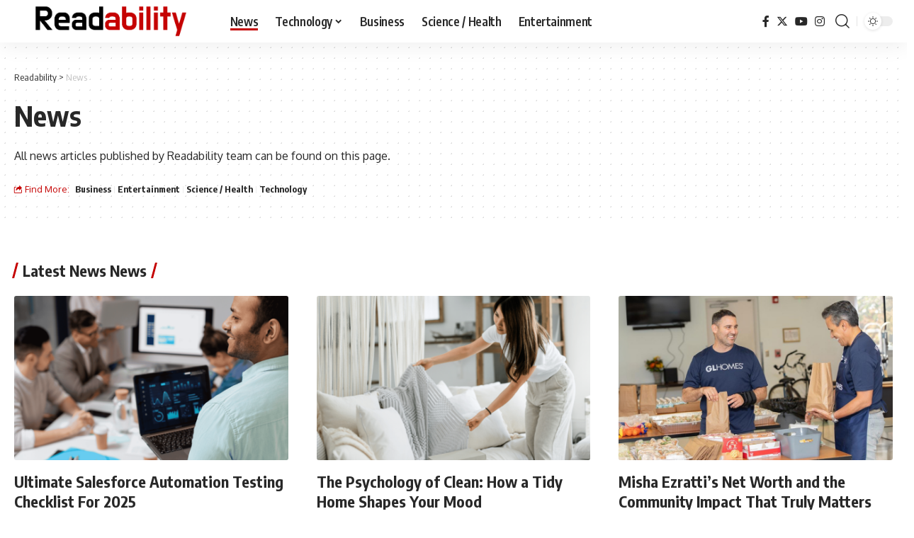

--- FILE ---
content_type: text/html; charset=UTF-8
request_url: https://www.readability.com/read/page/46?url=https%3A%2F%2Fwww.webmaster-source.com%2F2008%2F10%2F02%2Fproblogger-secrets-blogging-your-way-to-a-six-figure-income%2F
body_size: 17128
content:
<!DOCTYPE html>
<html lang="en-US">
<head>
    <meta charset="UTF-8" />
    <meta http-equiv="X-UA-Compatible" content="IE=edge" />
	<meta name="viewport" content="width=device-width, initial-scale=1.0" />
    <link rel="profile" href="https://gmpg.org/xfn/11" />
	<meta name='robots' content='index, follow, max-image-preview:large, max-snippet:-1, max-video-preview:-1' />
            <link rel="preconnect" href="https://fonts.gstatic.com" crossorigin><link rel="preload" as="style" onload="this.onload=null;this.rel='stylesheet'" id="rb-preload-gfonts" href="https://fonts.googleapis.com/css?family=Oxygen%3A400%2C700%7CEncode+Sans+Condensed%3A400%2C500%2C600%2C700%2C800%7CRoboto%3A100%2C100italic%2C200%2C200italic%2C300%2C300italic%2C400%2C400italic%2C500%2C500italic%2C600%2C600italic%2C700%2C700italic%2C800%2C800italic%2C900%2C900italic%7CRoboto+Slab%3A100%2C100italic%2C200%2C200italic%2C300%2C300italic%2C400%2C400italic%2C500%2C500italic%2C600%2C600italic%2C700%2C700italic%2C800%2C800italic%2C900%2C900italic&amp;display=swap" crossorigin><noscript><link rel="stylesheet" href="https://fonts.googleapis.com/css?family=Oxygen%3A400%2C700%7CEncode+Sans+Condensed%3A400%2C500%2C600%2C700%2C800%7CRoboto%3A100%2C100italic%2C200%2C200italic%2C300%2C300italic%2C400%2C400italic%2C500%2C500italic%2C600%2C600italic%2C700%2C700italic%2C800%2C800italic%2C900%2C900italic%7CRoboto+Slab%3A100%2C100italic%2C200%2C200italic%2C300%2C300italic%2C400%2C400italic%2C500%2C500italic%2C600%2C600italic%2C700%2C700italic%2C800%2C800italic%2C900%2C900italic&amp;display=swap"></noscript><link rel="apple-touch-icon" href="https://www.readability.com/wp-content/uploads/2022/07/Readability-Graph-Logo.png"/>
		            <meta name="msapplication-TileColor" content="#ffffff">
            <meta name="msapplication-TileImage" content="https://www.readability.com/wp-content/uploads/2022/07/Readability-Graph-Logo.png"/>
		
	<!-- This site is optimized with the Yoast SEO Premium plugin v24.4 (Yoast SEO v24.4) - https://yoast.com/wordpress/plugins/seo/ -->
	<title>News Archives - Page 46 of 436 - Readability</title>
	<link rel="canonical" href="https://www.readability.com/read/page/46" />
	<link rel="prev" href="https://www.readability.com/read/page/45" />
	<link rel="next" href="https://www.readability.com/read/page/47" />
	<meta property="og:locale" content="en_US" />
	<meta property="og:type" content="article" />
	<meta property="og:title" content="News Archives" />
	<meta property="og:description" content="All news articles published by Readability team can be found on this page." />
	<meta property="og:url" content="https://www.readability.com/read" />
	<meta property="og:site_name" content="Readability" />
	<meta name="twitter:card" content="summary_large_image" />
	<script type="application/ld+json" class="yoast-schema-graph">{"@context":"https://schema.org","@graph":[{"@type":"CollectionPage","@id":"https://www.readability.com/read","url":"https://www.readability.com/read/page/46","name":"News Archives - Page 46 of 436 - Readability","isPartOf":{"@id":"https://www.readability.com/#website"},"primaryImageOfPage":{"@id":"https://www.readability.com/read/page/46#primaryimage"},"image":{"@id":"https://www.readability.com/read/page/46#primaryimage"},"thumbnailUrl":"https://www.readability.com/wp-content/uploads/2025/08/Ultimate-Salesforce-Automation-Testing-Checklist-For-2025.png","breadcrumb":{"@id":"https://www.readability.com/read/page/46#breadcrumb"},"inLanguage":"en-US"},{"@type":"ImageObject","inLanguage":"en-US","@id":"https://www.readability.com/read/page/46#primaryimage","url":"https://www.readability.com/wp-content/uploads/2025/08/Ultimate-Salesforce-Automation-Testing-Checklist-For-2025.png","contentUrl":"https://www.readability.com/wp-content/uploads/2025/08/Ultimate-Salesforce-Automation-Testing-Checklist-For-2025.png","width":1200,"height":675,"caption":"Ultimate Salesforce Automation Testing Checklist For 2025"},{"@type":"BreadcrumbList","@id":"https://www.readability.com/read/page/46#breadcrumb","itemListElement":[{"@type":"ListItem","position":1,"name":"Readability","item":"https://www.readability.com/"},{"@type":"ListItem","position":2,"name":"News"}]},{"@type":"WebSite","@id":"https://www.readability.com/#website","url":"https://www.readability.com/","name":"Readability","description":"News on the Trend","publisher":{"@id":"https://www.readability.com/#organization"},"alternateName":"Readability.com","potentialAction":[{"@type":"SearchAction","target":{"@type":"EntryPoint","urlTemplate":"https://www.readability.com/?s={search_term_string}"},"query-input":{"@type":"PropertyValueSpecification","valueRequired":true,"valueName":"search_term_string"}}],"inLanguage":"en-US"},{"@type":"Organization","@id":"https://www.readability.com/#organization","name":"Readability","alternateName":"Readability.com","url":"https://www.readability.com/","logo":{"@type":"ImageObject","inLanguage":"en-US","@id":"https://www.readability.com/#/schema/logo/image/","url":"https://www.readability.com/wp-content/uploads/2022/07/Readability-Graph-Logo.png","contentUrl":"https://www.readability.com/wp-content/uploads/2022/07/Readability-Graph-Logo.png","width":500,"height":500,"caption":"Readability"},"image":{"@id":"https://www.readability.com/#/schema/logo/image/"},"description":"Readability is a news website that covers the latest in business, technology, and more.","email":"contact@readability.com","legalName":"Readability","foundingDate":"2009-09-22","numberOfEmployees":{"@type":"QuantitativeValue","minValue":"11","maxValue":"50"},"publishingPrinciples":"https://www.readability.com/about","ownershipFundingInfo":"https://www.readability.com/about","actionableFeedbackPolicy":"https://www.readability.com/privacy","correctionsPolicy":"https://www.readability.com/contact","ethicsPolicy":"https://www.readability.com/about","diversityPolicy":"https://www.readability.com/about","diversityStaffingReport":"https://www.readability.com/contact"}]}</script>
	<!-- / Yoast SEO Premium plugin. -->


<link rel="alternate" type="application/rss+xml" title="Readability &raquo; Feed" href="https://www.readability.com/feed" />
<link rel="alternate" type="application/rss+xml" title="Readability &raquo; News Category Feed" href="https://www.readability.com/read/feed" />
<script type="application/ld+json">{"@context":"https://schema.org","@type":"Organization","legalName":"Readability","url":"https://www.readability.com/"}</script>
<script>
window._wpemojiSettings = {"baseUrl":"https:\/\/s.w.org\/images\/core\/emoji\/15.0.3\/72x72\/","ext":".png","svgUrl":"https:\/\/s.w.org\/images\/core\/emoji\/15.0.3\/svg\/","svgExt":".svg","source":{"concatemoji":"https:\/\/www.readability.com\/wp-includes\/js\/wp-emoji-release.min.js?ver=6.5.7"}};
/*! This file is auto-generated */
!function(i,n){var o,s,e;function c(e){try{var t={supportTests:e,timestamp:(new Date).valueOf()};sessionStorage.setItem(o,JSON.stringify(t))}catch(e){}}function p(e,t,n){e.clearRect(0,0,e.canvas.width,e.canvas.height),e.fillText(t,0,0);var t=new Uint32Array(e.getImageData(0,0,e.canvas.width,e.canvas.height).data),r=(e.clearRect(0,0,e.canvas.width,e.canvas.height),e.fillText(n,0,0),new Uint32Array(e.getImageData(0,0,e.canvas.width,e.canvas.height).data));return t.every(function(e,t){return e===r[t]})}function u(e,t,n){switch(t){case"flag":return n(e,"\ud83c\udff3\ufe0f\u200d\u26a7\ufe0f","\ud83c\udff3\ufe0f\u200b\u26a7\ufe0f")?!1:!n(e,"\ud83c\uddfa\ud83c\uddf3","\ud83c\uddfa\u200b\ud83c\uddf3")&&!n(e,"\ud83c\udff4\udb40\udc67\udb40\udc62\udb40\udc65\udb40\udc6e\udb40\udc67\udb40\udc7f","\ud83c\udff4\u200b\udb40\udc67\u200b\udb40\udc62\u200b\udb40\udc65\u200b\udb40\udc6e\u200b\udb40\udc67\u200b\udb40\udc7f");case"emoji":return!n(e,"\ud83d\udc26\u200d\u2b1b","\ud83d\udc26\u200b\u2b1b")}return!1}function f(e,t,n){var r="undefined"!=typeof WorkerGlobalScope&&self instanceof WorkerGlobalScope?new OffscreenCanvas(300,150):i.createElement("canvas"),a=r.getContext("2d",{willReadFrequently:!0}),o=(a.textBaseline="top",a.font="600 32px Arial",{});return e.forEach(function(e){o[e]=t(a,e,n)}),o}function t(e){var t=i.createElement("script");t.src=e,t.defer=!0,i.head.appendChild(t)}"undefined"!=typeof Promise&&(o="wpEmojiSettingsSupports",s=["flag","emoji"],n.supports={everything:!0,everythingExceptFlag:!0},e=new Promise(function(e){i.addEventListener("DOMContentLoaded",e,{once:!0})}),new Promise(function(t){var n=function(){try{var e=JSON.parse(sessionStorage.getItem(o));if("object"==typeof e&&"number"==typeof e.timestamp&&(new Date).valueOf()<e.timestamp+604800&&"object"==typeof e.supportTests)return e.supportTests}catch(e){}return null}();if(!n){if("undefined"!=typeof Worker&&"undefined"!=typeof OffscreenCanvas&&"undefined"!=typeof URL&&URL.createObjectURL&&"undefined"!=typeof Blob)try{var e="postMessage("+f.toString()+"("+[JSON.stringify(s),u.toString(),p.toString()].join(",")+"));",r=new Blob([e],{type:"text/javascript"}),a=new Worker(URL.createObjectURL(r),{name:"wpTestEmojiSupports"});return void(a.onmessage=function(e){c(n=e.data),a.terminate(),t(n)})}catch(e){}c(n=f(s,u,p))}t(n)}).then(function(e){for(var t in e)n.supports[t]=e[t],n.supports.everything=n.supports.everything&&n.supports[t],"flag"!==t&&(n.supports.everythingExceptFlag=n.supports.everythingExceptFlag&&n.supports[t]);n.supports.everythingExceptFlag=n.supports.everythingExceptFlag&&!n.supports.flag,n.DOMReady=!1,n.readyCallback=function(){n.DOMReady=!0}}).then(function(){return e}).then(function(){var e;n.supports.everything||(n.readyCallback(),(e=n.source||{}).concatemoji?t(e.concatemoji):e.wpemoji&&e.twemoji&&(t(e.twemoji),t(e.wpemoji)))}))}((window,document),window._wpemojiSettings);
</script>
<style id='wp-emoji-styles-inline-css'>

	img.wp-smiley, img.emoji {
		display: inline !important;
		border: none !important;
		box-shadow: none !important;
		height: 1em !important;
		width: 1em !important;
		margin: 0 0.07em !important;
		vertical-align: -0.1em !important;
		background: none !important;
		padding: 0 !important;
	}
</style>
<link rel='stylesheet' id='wp-block-library-css' href='https://www.readability.com/wp-includes/css/dist/block-library/style.min.css?ver=6.5.7' media='all' />
<style id='classic-theme-styles-inline-css'>
/*! This file is auto-generated */
.wp-block-button__link{color:#fff;background-color:#32373c;border-radius:9999px;box-shadow:none;text-decoration:none;padding:calc(.667em + 2px) calc(1.333em + 2px);font-size:1.125em}.wp-block-file__button{background:#32373c;color:#fff;text-decoration:none}
</style>
<style id='global-styles-inline-css'>
body{--wp--preset--color--black: #000000;--wp--preset--color--cyan-bluish-gray: #abb8c3;--wp--preset--color--white: #ffffff;--wp--preset--color--pale-pink: #f78da7;--wp--preset--color--vivid-red: #cf2e2e;--wp--preset--color--luminous-vivid-orange: #ff6900;--wp--preset--color--luminous-vivid-amber: #fcb900;--wp--preset--color--light-green-cyan: #7bdcb5;--wp--preset--color--vivid-green-cyan: #00d084;--wp--preset--color--pale-cyan-blue: #8ed1fc;--wp--preset--color--vivid-cyan-blue: #0693e3;--wp--preset--color--vivid-purple: #9b51e0;--wp--preset--gradient--vivid-cyan-blue-to-vivid-purple: linear-gradient(135deg,rgba(6,147,227,1) 0%,rgb(155,81,224) 100%);--wp--preset--gradient--light-green-cyan-to-vivid-green-cyan: linear-gradient(135deg,rgb(122,220,180) 0%,rgb(0,208,130) 100%);--wp--preset--gradient--luminous-vivid-amber-to-luminous-vivid-orange: linear-gradient(135deg,rgba(252,185,0,1) 0%,rgba(255,105,0,1) 100%);--wp--preset--gradient--luminous-vivid-orange-to-vivid-red: linear-gradient(135deg,rgba(255,105,0,1) 0%,rgb(207,46,46) 100%);--wp--preset--gradient--very-light-gray-to-cyan-bluish-gray: linear-gradient(135deg,rgb(238,238,238) 0%,rgb(169,184,195) 100%);--wp--preset--gradient--cool-to-warm-spectrum: linear-gradient(135deg,rgb(74,234,220) 0%,rgb(151,120,209) 20%,rgb(207,42,186) 40%,rgb(238,44,130) 60%,rgb(251,105,98) 80%,rgb(254,248,76) 100%);--wp--preset--gradient--blush-light-purple: linear-gradient(135deg,rgb(255,206,236) 0%,rgb(152,150,240) 100%);--wp--preset--gradient--blush-bordeaux: linear-gradient(135deg,rgb(254,205,165) 0%,rgb(254,45,45) 50%,rgb(107,0,62) 100%);--wp--preset--gradient--luminous-dusk: linear-gradient(135deg,rgb(255,203,112) 0%,rgb(199,81,192) 50%,rgb(65,88,208) 100%);--wp--preset--gradient--pale-ocean: linear-gradient(135deg,rgb(255,245,203) 0%,rgb(182,227,212) 50%,rgb(51,167,181) 100%);--wp--preset--gradient--electric-grass: linear-gradient(135deg,rgb(202,248,128) 0%,rgb(113,206,126) 100%);--wp--preset--gradient--midnight: linear-gradient(135deg,rgb(2,3,129) 0%,rgb(40,116,252) 100%);--wp--preset--font-size--small: 13px;--wp--preset--font-size--medium: 20px;--wp--preset--font-size--large: 36px;--wp--preset--font-size--x-large: 42px;--wp--preset--spacing--20: 0.44rem;--wp--preset--spacing--30: 0.67rem;--wp--preset--spacing--40: 1rem;--wp--preset--spacing--50: 1.5rem;--wp--preset--spacing--60: 2.25rem;--wp--preset--spacing--70: 3.38rem;--wp--preset--spacing--80: 5.06rem;--wp--preset--shadow--natural: 6px 6px 9px rgba(0, 0, 0, 0.2);--wp--preset--shadow--deep: 12px 12px 50px rgba(0, 0, 0, 0.4);--wp--preset--shadow--sharp: 6px 6px 0px rgba(0, 0, 0, 0.2);--wp--preset--shadow--outlined: 6px 6px 0px -3px rgba(255, 255, 255, 1), 6px 6px rgba(0, 0, 0, 1);--wp--preset--shadow--crisp: 6px 6px 0px rgba(0, 0, 0, 1);}:where(.is-layout-flex){gap: 0.5em;}:where(.is-layout-grid){gap: 0.5em;}body .is-layout-flex{display: flex;}body .is-layout-flex{flex-wrap: wrap;align-items: center;}body .is-layout-flex > *{margin: 0;}body .is-layout-grid{display: grid;}body .is-layout-grid > *{margin: 0;}:where(.wp-block-columns.is-layout-flex){gap: 2em;}:where(.wp-block-columns.is-layout-grid){gap: 2em;}:where(.wp-block-post-template.is-layout-flex){gap: 1.25em;}:where(.wp-block-post-template.is-layout-grid){gap: 1.25em;}.has-black-color{color: var(--wp--preset--color--black) !important;}.has-cyan-bluish-gray-color{color: var(--wp--preset--color--cyan-bluish-gray) !important;}.has-white-color{color: var(--wp--preset--color--white) !important;}.has-pale-pink-color{color: var(--wp--preset--color--pale-pink) !important;}.has-vivid-red-color{color: var(--wp--preset--color--vivid-red) !important;}.has-luminous-vivid-orange-color{color: var(--wp--preset--color--luminous-vivid-orange) !important;}.has-luminous-vivid-amber-color{color: var(--wp--preset--color--luminous-vivid-amber) !important;}.has-light-green-cyan-color{color: var(--wp--preset--color--light-green-cyan) !important;}.has-vivid-green-cyan-color{color: var(--wp--preset--color--vivid-green-cyan) !important;}.has-pale-cyan-blue-color{color: var(--wp--preset--color--pale-cyan-blue) !important;}.has-vivid-cyan-blue-color{color: var(--wp--preset--color--vivid-cyan-blue) !important;}.has-vivid-purple-color{color: var(--wp--preset--color--vivid-purple) !important;}.has-black-background-color{background-color: var(--wp--preset--color--black) !important;}.has-cyan-bluish-gray-background-color{background-color: var(--wp--preset--color--cyan-bluish-gray) !important;}.has-white-background-color{background-color: var(--wp--preset--color--white) !important;}.has-pale-pink-background-color{background-color: var(--wp--preset--color--pale-pink) !important;}.has-vivid-red-background-color{background-color: var(--wp--preset--color--vivid-red) !important;}.has-luminous-vivid-orange-background-color{background-color: var(--wp--preset--color--luminous-vivid-orange) !important;}.has-luminous-vivid-amber-background-color{background-color: var(--wp--preset--color--luminous-vivid-amber) !important;}.has-light-green-cyan-background-color{background-color: var(--wp--preset--color--light-green-cyan) !important;}.has-vivid-green-cyan-background-color{background-color: var(--wp--preset--color--vivid-green-cyan) !important;}.has-pale-cyan-blue-background-color{background-color: var(--wp--preset--color--pale-cyan-blue) !important;}.has-vivid-cyan-blue-background-color{background-color: var(--wp--preset--color--vivid-cyan-blue) !important;}.has-vivid-purple-background-color{background-color: var(--wp--preset--color--vivid-purple) !important;}.has-black-border-color{border-color: var(--wp--preset--color--black) !important;}.has-cyan-bluish-gray-border-color{border-color: var(--wp--preset--color--cyan-bluish-gray) !important;}.has-white-border-color{border-color: var(--wp--preset--color--white) !important;}.has-pale-pink-border-color{border-color: var(--wp--preset--color--pale-pink) !important;}.has-vivid-red-border-color{border-color: var(--wp--preset--color--vivid-red) !important;}.has-luminous-vivid-orange-border-color{border-color: var(--wp--preset--color--luminous-vivid-orange) !important;}.has-luminous-vivid-amber-border-color{border-color: var(--wp--preset--color--luminous-vivid-amber) !important;}.has-light-green-cyan-border-color{border-color: var(--wp--preset--color--light-green-cyan) !important;}.has-vivid-green-cyan-border-color{border-color: var(--wp--preset--color--vivid-green-cyan) !important;}.has-pale-cyan-blue-border-color{border-color: var(--wp--preset--color--pale-cyan-blue) !important;}.has-vivid-cyan-blue-border-color{border-color: var(--wp--preset--color--vivid-cyan-blue) !important;}.has-vivid-purple-border-color{border-color: var(--wp--preset--color--vivid-purple) !important;}.has-vivid-cyan-blue-to-vivid-purple-gradient-background{background: var(--wp--preset--gradient--vivid-cyan-blue-to-vivid-purple) !important;}.has-light-green-cyan-to-vivid-green-cyan-gradient-background{background: var(--wp--preset--gradient--light-green-cyan-to-vivid-green-cyan) !important;}.has-luminous-vivid-amber-to-luminous-vivid-orange-gradient-background{background: var(--wp--preset--gradient--luminous-vivid-amber-to-luminous-vivid-orange) !important;}.has-luminous-vivid-orange-to-vivid-red-gradient-background{background: var(--wp--preset--gradient--luminous-vivid-orange-to-vivid-red) !important;}.has-very-light-gray-to-cyan-bluish-gray-gradient-background{background: var(--wp--preset--gradient--very-light-gray-to-cyan-bluish-gray) !important;}.has-cool-to-warm-spectrum-gradient-background{background: var(--wp--preset--gradient--cool-to-warm-spectrum) !important;}.has-blush-light-purple-gradient-background{background: var(--wp--preset--gradient--blush-light-purple) !important;}.has-blush-bordeaux-gradient-background{background: var(--wp--preset--gradient--blush-bordeaux) !important;}.has-luminous-dusk-gradient-background{background: var(--wp--preset--gradient--luminous-dusk) !important;}.has-pale-ocean-gradient-background{background: var(--wp--preset--gradient--pale-ocean) !important;}.has-electric-grass-gradient-background{background: var(--wp--preset--gradient--electric-grass) !important;}.has-midnight-gradient-background{background: var(--wp--preset--gradient--midnight) !important;}.has-small-font-size{font-size: var(--wp--preset--font-size--small) !important;}.has-medium-font-size{font-size: var(--wp--preset--font-size--medium) !important;}.has-large-font-size{font-size: var(--wp--preset--font-size--large) !important;}.has-x-large-font-size{font-size: var(--wp--preset--font-size--x-large) !important;}
.wp-block-navigation a:where(:not(.wp-element-button)){color: inherit;}
:where(.wp-block-post-template.is-layout-flex){gap: 1.25em;}:where(.wp-block-post-template.is-layout-grid){gap: 1.25em;}
:where(.wp-block-columns.is-layout-flex){gap: 2em;}:where(.wp-block-columns.is-layout-grid){gap: 2em;}
.wp-block-pullquote{font-size: 1.5em;line-height: 1.6;}
</style>
<link rel='stylesheet' id='gn-frontend-gnfollow-style-css' href='https://www.readability.com/wp-content/plugins/gn-publisher/assets/css/gn-frontend-gnfollow.min.css?ver=1.5.20' media='all' />
<link rel='stylesheet' id='elementor-icons-css' href='https://www.readability.com/wp-content/plugins/elementor/assets/lib/eicons/css/elementor-icons.min.css?ver=5.35.0' media='all' />
<link rel='stylesheet' id='elementor-frontend-css' href='https://www.readability.com/wp-content/plugins/elementor/assets/css/frontend.min.css?ver=3.27.4' media='all' />
<link rel='stylesheet' id='elementor-post-8-css' href='https://www.readability.com/wp-content/uploads/elementor/css/post-8.css?ver=1739471405' media='all' />

<link rel='stylesheet' id='foxiz-main-css' href='https://www.readability.com/wp-content/themes/foxiz/assets/css/main.css?ver=2.3.5' media='all' />
<link rel='stylesheet' id='foxiz-print-css' href='https://www.readability.com/wp-content/themes/foxiz/assets/css/print.css?ver=2.3.5' media='all' />
<link rel='stylesheet' id='foxiz-style-css' href='https://www.readability.com/wp-content/themes/foxiz/style.css?ver=2.3.5' media='all' />
<style id='foxiz-style-inline-css'>
:root {--g-color :#c50202;--g-color-90 :#c50202e6;}[data-theme="dark"], .light-scheme {--g-color :#dd3333;--g-color-90 :#dd3333e6;}[data-theme="dark"].is-hd-4 {--nav-bg: #191c20;--nav-bg-from: #191c20;--nav-bg-to: #191c20;}[data-theme="dark"].is-hd-5, [data-theme="dark"].is-hd-5:not(.sticky-on) {--nav-bg: #191c20;--nav-bg-from: #191c20;--nav-bg-to: #191c20;}.p-category {--cat-highlight : #c50202;--cat-highlight-90 : #c50202e6;}:root {--hyperlink-line-color :var(--g-color);--s-content-width : 760px;--max-width-wo-sb : 840px;--s10-feat-ratio :45%;--s11-feat-ratio :45%;}.search-header:before { background-repeat : no-repeat;background-size : cover;background-attachment : scroll;background-position : center center;}[data-theme="dark"] .search-header:before { background-repeat : no-repeat;background-size : cover;background-attachment : scroll;background-position : center center;}.footer-has-bg { background-color : #0000000a;}[data-theme="dark"] .footer-has-bg { background-color : #16181c;}#amp-mobile-version-switcher { display: none; }
</style>

<link rel="preconnect" href="https://fonts.gstatic.com/" crossorigin><script src="https://www.readability.com/wp-includes/js/dist/vendor/wp-polyfill-inert.min.js?ver=3.1.2" id="wp-polyfill-inert-js"></script>
<script src="https://www.readability.com/wp-includes/js/dist/vendor/regenerator-runtime.min.js?ver=0.14.0" id="regenerator-runtime-js"></script>
<script src="https://www.readability.com/wp-includes/js/dist/vendor/wp-polyfill.min.js?ver=3.15.0" id="wp-polyfill-js"></script>
<script src="https://www.readability.com/wp-includes/js/dist/vendor/react.min.js?ver=18.2.0" id="react-js"></script>
<script src="https://www.readability.com/wp-includes/js/dist/vendor/react-dom.min.js?ver=18.2.0" id="react-dom-js"></script>
<script src="https://www.readability.com/wp-includes/js/dist/dom-ready.min.js?ver=f77871ff7694fffea381" id="wp-dom-ready-js"></script>
<script src="https://www.readability.com/wp-includes/js/dist/hooks.min.js?ver=2810c76e705dd1a53b18" id="wp-hooks-js"></script>
<script src="https://www.readability.com/wp-includes/js/dist/i18n.min.js?ver=5e580eb46a90c2b997e6" id="wp-i18n-js"></script>
<script id="wp-i18n-js-after">
wp.i18n.setLocaleData( { 'text direction\u0004ltr': [ 'ltr' ] } );
</script>
<script src="https://www.readability.com/wp-includes/js/dist/a11y.min.js?ver=d90eebea464f6c09bfd5" id="wp-a11y-js"></script>
<script src="https://www.readability.com/wp-includes/js/dist/url.min.js?ver=421139b01f33e5b327d8" id="wp-url-js"></script>
<script src="https://www.readability.com/wp-includes/js/dist/api-fetch.min.js?ver=4c185334c5ec26e149cc" id="wp-api-fetch-js"></script>
<script id="wp-api-fetch-js-after">
wp.apiFetch.use( wp.apiFetch.createRootURLMiddleware( "https://www.readability.com/wp-json/" ) );
wp.apiFetch.nonceMiddleware = wp.apiFetch.createNonceMiddleware( "e00cdaf0e0" );
wp.apiFetch.use( wp.apiFetch.nonceMiddleware );
wp.apiFetch.use( wp.apiFetch.mediaUploadMiddleware );
wp.apiFetch.nonceEndpoint = "https://www.readability.com/wp-admin/admin-ajax.php?action=rest-nonce";
</script>
<script src="https://www.readability.com/wp-includes/js/dist/blob.min.js?ver=9113eed771d446f4a556" id="wp-blob-js"></script>
<script src="https://www.readability.com/wp-includes/js/dist/autop.min.js?ver=9fb50649848277dd318d" id="wp-autop-js"></script>
<script src="https://www.readability.com/wp-includes/js/dist/block-serialization-default-parser.min.js?ver=14d44daebf663d05d330" id="wp-block-serialization-default-parser-js"></script>
<script src="https://www.readability.com/wp-includes/js/dist/deprecated.min.js?ver=e1f84915c5e8ae38964c" id="wp-deprecated-js"></script>
<script src="https://www.readability.com/wp-includes/js/dist/dom.min.js?ver=4ecffbffba91b10c5c7a" id="wp-dom-js"></script>
<script src="https://www.readability.com/wp-includes/js/dist/escape-html.min.js?ver=6561a406d2d232a6fbd2" id="wp-escape-html-js"></script>
<script src="https://www.readability.com/wp-includes/js/dist/element.min.js?ver=cb762d190aebbec25b27" id="wp-element-js"></script>
<script src="https://www.readability.com/wp-includes/js/dist/is-shallow-equal.min.js?ver=e0f9f1d78d83f5196979" id="wp-is-shallow-equal-js"></script>
<script src="https://www.readability.com/wp-includes/js/dist/keycodes.min.js?ver=034ff647a54b018581d3" id="wp-keycodes-js"></script>
<script src="https://www.readability.com/wp-includes/js/dist/priority-queue.min.js?ver=9c21c957c7e50ffdbf48" id="wp-priority-queue-js"></script>
<script src="https://www.readability.com/wp-includes/js/dist/compose.min.js?ver=1339d3318cd44440dccb" id="wp-compose-js"></script>
<script src="https://www.readability.com/wp-includes/js/dist/private-apis.min.js?ver=5e7fdf55d04b8c2aadef" id="wp-private-apis-js"></script>
<script src="https://www.readability.com/wp-includes/js/dist/redux-routine.min.js?ver=b14553dce2bee5c0f064" id="wp-redux-routine-js"></script>
<script src="https://www.readability.com/wp-includes/js/dist/data.min.js?ver=e6595ba1a7cd34429f66" id="wp-data-js"></script>
<script id="wp-data-js-after">
( function() {
	var userId = 0;
	var storageKey = "WP_DATA_USER_" + userId;
	wp.data
		.use( wp.data.plugins.persistence, { storageKey: storageKey } );
} )();
</script>
<script src="https://www.readability.com/wp-includes/js/dist/html-entities.min.js?ver=2cd3358363e0675638fb" id="wp-html-entities-js"></script>
<script src="https://www.readability.com/wp-includes/js/dist/rich-text.min.js?ver=dd125966cf6cc0394ae0" id="wp-rich-text-js"></script>
<script src="https://www.readability.com/wp-includes/js/dist/shortcode.min.js?ver=b7747eee0efafd2f0c3b" id="wp-shortcode-js"></script>
<script src="https://www.readability.com/wp-includes/js/dist/blocks.min.js?ver=6612d078dfaf28b875b8" id="wp-blocks-js"></script>
<script src="https://www.readability.com/wp-includes/js/dist/vendor/moment.min.js?ver=2.29.4" id="moment-js"></script>
<script id="moment-js-after">
moment.updateLocale( 'en_US', {"months":["January","February","March","April","May","June","July","August","September","October","November","December"],"monthsShort":["Jan","Feb","Mar","Apr","May","Jun","Jul","Aug","Sep","Oct","Nov","Dec"],"weekdays":["Sunday","Monday","Tuesday","Wednesday","Thursday","Friday","Saturday"],"weekdaysShort":["Sun","Mon","Tue","Wed","Thu","Fri","Sat"],"week":{"dow":1},"longDateFormat":{"LT":"g:i a","LTS":null,"L":null,"LL":"F j, Y","LLL":"F j, Y g:i a","LLLL":null}} );
</script>
<script src="https://www.readability.com/wp-includes/js/dist/date.min.js?ver=aaca6387d1cf924acc51" id="wp-date-js"></script>
<script id="wp-date-js-after">
wp.date.setSettings( {"l10n":{"locale":"en_US","months":["January","February","March","April","May","June","July","August","September","October","November","December"],"monthsShort":["Jan","Feb","Mar","Apr","May","Jun","Jul","Aug","Sep","Oct","Nov","Dec"],"weekdays":["Sunday","Monday","Tuesday","Wednesday","Thursday","Friday","Saturday"],"weekdaysShort":["Sun","Mon","Tue","Wed","Thu","Fri","Sat"],"meridiem":{"am":"am","pm":"pm","AM":"AM","PM":"PM"},"relative":{"future":"%s from now","past":"%s ago","s":"a second","ss":"%d seconds","m":"a minute","mm":"%d minutes","h":"an hour","hh":"%d hours","d":"a day","dd":"%d days","M":"a month","MM":"%d months","y":"a year","yy":"%d years"},"startOfWeek":1},"formats":{"time":"g:i a","date":"F j, Y","datetime":"F j, Y g:i a","datetimeAbbreviated":"M j, Y g:i a"},"timezone":{"offset":0,"offsetFormatted":"0","string":"","abbr":""}} );
</script>
<script src="https://www.readability.com/wp-includes/js/dist/primitives.min.js?ver=a41bfd5835f583ae838a" id="wp-primitives-js"></script>
<script src="https://www.readability.com/wp-includes/js/dist/warning.min.js?ver=ed7c8b0940914f4fe44b" id="wp-warning-js"></script>
<script src="https://www.readability.com/wp-includes/js/dist/components.min.js?ver=c4b2ef1c62202e4e2d1e" id="wp-components-js"></script>
<script src="https://www.readability.com/wp-includes/js/dist/keyboard-shortcuts.min.js?ver=4d239ebc17efd846a168" id="wp-keyboard-shortcuts-js"></script>
<script src="https://www.readability.com/wp-includes/js/dist/commands.min.js?ver=e4060e55811e7824feb9" id="wp-commands-js"></script>
<script src="https://www.readability.com/wp-includes/js/dist/notices.min.js?ver=673a68a7ac2f556ed50b" id="wp-notices-js"></script>
<script src="https://www.readability.com/wp-includes/js/dist/preferences-persistence.min.js?ver=3f5184d775ed9dfb154f" id="wp-preferences-persistence-js"></script>
<script src="https://www.readability.com/wp-includes/js/dist/preferences.min.js?ver=e1544c6f06a9639c4c31" id="wp-preferences-js"></script>
<script id="wp-preferences-js-after">
( function() {
				var serverData = false;
				var userId = "0";
				var persistenceLayer = wp.preferencesPersistence.__unstableCreatePersistenceLayer( serverData, userId );
				var preferencesStore = wp.preferences.store;
				wp.data.dispatch( preferencesStore ).setPersistenceLayer( persistenceLayer );
			} ) ();
</script>
<script src="https://www.readability.com/wp-includes/js/dist/style-engine.min.js?ver=03f13c515060de24b556" id="wp-style-engine-js"></script>
<script src="https://www.readability.com/wp-includes/js/dist/token-list.min.js?ver=05f8a6df6258f0081718" id="wp-token-list-js"></script>
<script src="https://www.readability.com/wp-includes/js/dist/wordcount.min.js?ver=55d8c2bf3dc99e7ea5ec" id="wp-wordcount-js"></script>
<script src="https://www.readability.com/wp-includes/js/dist/block-editor.min.js?ver=868d782fcb169133c92b" id="wp-block-editor-js"></script>
<script src="https://www.readability.com/wp-includes/js/dist/server-side-render.min.js?ver=04ce502cc4eef9b49ce7" id="wp-server-side-render-js"></script>
<script src="https://www.readability.com/wp-content/plugins/foxiz-core/gutenberg/index.js?ver=1657124427" id="foxiz-gutenberg-core-js"></script>
<script src="https://www.readability.com/wp-includes/js/jquery/jquery.min.js?ver=3.7.1" id="jquery-core-js"></script>
<script src="https://www.readability.com/wp-includes/js/jquery/jquery-migrate.min.js?ver=3.4.1" id="jquery-migrate-js"></script>
<script src="https://www.readability.com/wp-content/themes/foxiz/assets/js/highlight-share.js?ver=1" id="highlight-share-js"></script>
<link rel="https://api.w.org/" href="https://www.readability.com/wp-json/" /><link rel="alternate" type="application/json" href="https://www.readability.com/wp-json/wp/v2/categories/1" /><link rel="EditURI" type="application/rsd+xml" title="RSD" href="https://www.readability.com/xmlrpc.php?rsd" />
<meta name="generator" content="WordPress 6.5.7" />
<meta name="generator" content="Elementor 3.27.4; features: additional_custom_breakpoints; settings: css_print_method-external, google_font-enabled, font_display-swap">
<script type="application/ld+json">{"@context":"https://schema.org","@type":"WebSite","@id":"https://www.readability.com/#website","url":"https://www.readability.com/","name":"Readability","potentialAction":{"@type":"SearchAction","target":"https://www.readability.com/?s={search_term_string}","query-input":"required name=search_term_string"}}</script>
			<style>
				.e-con.e-parent:nth-of-type(n+4):not(.e-lazyloaded):not(.e-no-lazyload),
				.e-con.e-parent:nth-of-type(n+4):not(.e-lazyloaded):not(.e-no-lazyload) * {
					background-image: none !important;
				}
				@media screen and (max-height: 1024px) {
					.e-con.e-parent:nth-of-type(n+3):not(.e-lazyloaded):not(.e-no-lazyload),
					.e-con.e-parent:nth-of-type(n+3):not(.e-lazyloaded):not(.e-no-lazyload) * {
						background-image: none !important;
					}
				}
				@media screen and (max-height: 640px) {
					.e-con.e-parent:nth-of-type(n+2):not(.e-lazyloaded):not(.e-no-lazyload),
					.e-con.e-parent:nth-of-type(n+2):not(.e-lazyloaded):not(.e-no-lazyload) * {
						background-image: none !important;
					}
				}
			</style>
			<style type="text/css">.saboxplugin-wrap{-webkit-box-sizing:border-box;-moz-box-sizing:border-box;-ms-box-sizing:border-box;box-sizing:border-box;border:1px solid #eee;width:100%;clear:both;display:block;overflow:hidden;word-wrap:break-word;position:relative}.saboxplugin-wrap .saboxplugin-gravatar{float:left;padding:0 20px 20px 20px}.saboxplugin-wrap .saboxplugin-gravatar img{max-width:100px;height:auto;border-radius:0;}.saboxplugin-wrap .saboxplugin-authorname{font-size:18px;line-height:1;margin:20px 0 0 20px;display:block}.saboxplugin-wrap .saboxplugin-authorname a{text-decoration:none}.saboxplugin-wrap .saboxplugin-authorname a:focus{outline:0}.saboxplugin-wrap .saboxplugin-desc{display:block;margin:5px 20px}.saboxplugin-wrap .saboxplugin-desc a{text-decoration:underline}.saboxplugin-wrap .saboxplugin-desc p{margin:5px 0 12px}.saboxplugin-wrap .saboxplugin-web{margin:0 20px 15px;text-align:left}.saboxplugin-wrap .sab-web-position{text-align:right}.saboxplugin-wrap .saboxplugin-web a{color:#ccc;text-decoration:none}.saboxplugin-wrap .saboxplugin-socials{position:relative;display:block;background:#fcfcfc;padding:5px;border-top:1px solid #eee}.saboxplugin-wrap .saboxplugin-socials a svg{width:20px;height:20px}.saboxplugin-wrap .saboxplugin-socials a svg .st2{fill:#fff; transform-origin:center center;}.saboxplugin-wrap .saboxplugin-socials a svg .st1{fill:rgba(0,0,0,.3)}.saboxplugin-wrap .saboxplugin-socials a:hover{opacity:.8;-webkit-transition:opacity .4s;-moz-transition:opacity .4s;-o-transition:opacity .4s;transition:opacity .4s;box-shadow:none!important;-webkit-box-shadow:none!important}.saboxplugin-wrap .saboxplugin-socials .saboxplugin-icon-color{box-shadow:none;padding:0;border:0;-webkit-transition:opacity .4s;-moz-transition:opacity .4s;-o-transition:opacity .4s;transition:opacity .4s;display:inline-block;color:#fff;font-size:0;text-decoration:inherit;margin:5px;-webkit-border-radius:0;-moz-border-radius:0;-ms-border-radius:0;-o-border-radius:0;border-radius:0;overflow:hidden}.saboxplugin-wrap .saboxplugin-socials .saboxplugin-icon-grey{text-decoration:inherit;box-shadow:none;position:relative;display:-moz-inline-stack;display:inline-block;vertical-align:middle;zoom:1;margin:10px 5px;color:#444;fill:#444}.clearfix:after,.clearfix:before{content:' ';display:table;line-height:0;clear:both}.ie7 .clearfix{zoom:1}.saboxplugin-socials.sabox-colored .saboxplugin-icon-color .sab-twitch{border-color:#38245c}.saboxplugin-socials.sabox-colored .saboxplugin-icon-color .sab-addthis{border-color:#e91c00}.saboxplugin-socials.sabox-colored .saboxplugin-icon-color .sab-behance{border-color:#003eb0}.saboxplugin-socials.sabox-colored .saboxplugin-icon-color .sab-delicious{border-color:#06c}.saboxplugin-socials.sabox-colored .saboxplugin-icon-color .sab-deviantart{border-color:#036824}.saboxplugin-socials.sabox-colored .saboxplugin-icon-color .sab-digg{border-color:#00327c}.saboxplugin-socials.sabox-colored .saboxplugin-icon-color .sab-dribbble{border-color:#ba1655}.saboxplugin-socials.sabox-colored .saboxplugin-icon-color .sab-facebook{border-color:#1e2e4f}.saboxplugin-socials.sabox-colored .saboxplugin-icon-color .sab-flickr{border-color:#003576}.saboxplugin-socials.sabox-colored .saboxplugin-icon-color .sab-github{border-color:#264874}.saboxplugin-socials.sabox-colored .saboxplugin-icon-color .sab-google{border-color:#0b51c5}.saboxplugin-socials.sabox-colored .saboxplugin-icon-color .sab-googleplus{border-color:#96271a}.saboxplugin-socials.sabox-colored .saboxplugin-icon-color .sab-html5{border-color:#902e13}.saboxplugin-socials.sabox-colored .saboxplugin-icon-color .sab-instagram{border-color:#1630aa}.saboxplugin-socials.sabox-colored .saboxplugin-icon-color .sab-linkedin{border-color:#00344f}.saboxplugin-socials.sabox-colored .saboxplugin-icon-color .sab-pinterest{border-color:#5b040e}.saboxplugin-socials.sabox-colored .saboxplugin-icon-color .sab-reddit{border-color:#992900}.saboxplugin-socials.sabox-colored .saboxplugin-icon-color .sab-rss{border-color:#a43b0a}.saboxplugin-socials.sabox-colored .saboxplugin-icon-color .sab-sharethis{border-color:#5d8420}.saboxplugin-socials.sabox-colored .saboxplugin-icon-color .sab-skype{border-color:#00658a}.saboxplugin-socials.sabox-colored .saboxplugin-icon-color .sab-soundcloud{border-color:#995200}.saboxplugin-socials.sabox-colored .saboxplugin-icon-color .sab-spotify{border-color:#0f612c}.saboxplugin-socials.sabox-colored .saboxplugin-icon-color .sab-stackoverflow{border-color:#a95009}.saboxplugin-socials.sabox-colored .saboxplugin-icon-color .sab-steam{border-color:#006388}.saboxplugin-socials.sabox-colored .saboxplugin-icon-color .sab-user_email{border-color:#b84e05}.saboxplugin-socials.sabox-colored .saboxplugin-icon-color .sab-stumbleUpon{border-color:#9b280e}.saboxplugin-socials.sabox-colored .saboxplugin-icon-color .sab-tumblr{border-color:#10151b}.saboxplugin-socials.sabox-colored .saboxplugin-icon-color .sab-twitter{border-color:#0967a0}.saboxplugin-socials.sabox-colored .saboxplugin-icon-color .sab-vimeo{border-color:#0d7091}.saboxplugin-socials.sabox-colored .saboxplugin-icon-color .sab-windows{border-color:#003f71}.saboxplugin-socials.sabox-colored .saboxplugin-icon-color .sab-whatsapp{border-color:#003f71}.saboxplugin-socials.sabox-colored .saboxplugin-icon-color .sab-wordpress{border-color:#0f3647}.saboxplugin-socials.sabox-colored .saboxplugin-icon-color .sab-yahoo{border-color:#14002d}.saboxplugin-socials.sabox-colored .saboxplugin-icon-color .sab-youtube{border-color:#900}.saboxplugin-socials.sabox-colored .saboxplugin-icon-color .sab-xing{border-color:#000202}.saboxplugin-socials.sabox-colored .saboxplugin-icon-color .sab-mixcloud{border-color:#2475a0}.saboxplugin-socials.sabox-colored .saboxplugin-icon-color .sab-vk{border-color:#243549}.saboxplugin-socials.sabox-colored .saboxplugin-icon-color .sab-medium{border-color:#00452c}.saboxplugin-socials.sabox-colored .saboxplugin-icon-color .sab-quora{border-color:#420e00}.saboxplugin-socials.sabox-colored .saboxplugin-icon-color .sab-meetup{border-color:#9b181c}.saboxplugin-socials.sabox-colored .saboxplugin-icon-color .sab-goodreads{border-color:#000}.saboxplugin-socials.sabox-colored .saboxplugin-icon-color .sab-snapchat{border-color:#999700}.saboxplugin-socials.sabox-colored .saboxplugin-icon-color .sab-500px{border-color:#00557f}.saboxplugin-socials.sabox-colored .saboxplugin-icon-color .sab-mastodont{border-color:#185886}.sabox-plus-item{margin-bottom:20px}@media screen and (max-width:480px){.saboxplugin-wrap{text-align:center}.saboxplugin-wrap .saboxplugin-gravatar{float:none;padding:20px 0;text-align:center;margin:0 auto;display:block}.saboxplugin-wrap .saboxplugin-gravatar img{float:none;display:inline-block;display:-moz-inline-stack;vertical-align:middle;zoom:1}.saboxplugin-wrap .saboxplugin-desc{margin:0 10px 20px;text-align:center}.saboxplugin-wrap .saboxplugin-authorname{text-align:center;margin:10px 0 20px}}body .saboxplugin-authorname a,body .saboxplugin-authorname a:hover{box-shadow:none;-webkit-box-shadow:none}a.sab-profile-edit{font-size:16px!important;line-height:1!important}.sab-edit-settings a,a.sab-profile-edit{color:#0073aa!important;box-shadow:none!important;-webkit-box-shadow:none!important}.sab-edit-settings{margin-right:15px;position:absolute;right:0;z-index:2;bottom:10px;line-height:20px}.sab-edit-settings i{margin-left:5px}.saboxplugin-socials{line-height:1!important}.rtl .saboxplugin-wrap .saboxplugin-gravatar{float:right}.rtl .saboxplugin-wrap .saboxplugin-authorname{display:flex;align-items:center}.rtl .saboxplugin-wrap .saboxplugin-authorname .sab-profile-edit{margin-right:10px}.rtl .sab-edit-settings{right:auto;left:0}img.sab-custom-avatar{max-width:75px;}.saboxplugin-wrap {margin-top:0px; margin-bottom:0px; padding: 0px 0px }.saboxplugin-wrap .saboxplugin-authorname {font-size:18px; line-height:25px;}.saboxplugin-wrap .saboxplugin-desc p, .saboxplugin-wrap .saboxplugin-desc {font-size:14px !important; line-height:21px !important;}.saboxplugin-wrap .saboxplugin-web {font-size:14px;}.saboxplugin-wrap .saboxplugin-socials a svg {width:18px;height:18px;}</style><link rel="icon" href="https://www.readability.com/wp-content/uploads/2022/07/cropped-Readability-Favicon-32x32.png" sizes="32x32" />
<link rel="icon" href="https://www.readability.com/wp-content/uploads/2022/07/cropped-Readability-Favicon-192x192.png" sizes="192x192" />
<link rel="apple-touch-icon" href="https://www.readability.com/wp-content/uploads/2022/07/cropped-Readability-Favicon-180x180.png" />
<meta name="msapplication-TileImage" content="https://www.readability.com/wp-content/uploads/2022/07/cropped-Readability-Favicon-270x270.png" />
</head>
<body class="archive paged category category-read category-1 wp-custom-logo wp-embed-responsive paged-46 category-paged-46 personalized-all elementor-default elementor-kit-8 menu-ani-1 hover-ani-1 btn-ani-1 is-rm-1 lmeta-dot loader-1 is-hd-1 is-backtop none-m-backtop " data-theme="default">
<div class="site-outer">
			<div id="site-header" class="header-wrap rb-section header-set-1 header-1 header-wrapper style-shadow has-quick-menu">
						<div id="navbar-outer" class="navbar-outer">
				<div id="sticky-holder" class="sticky-holder">
					<div class="navbar-wrap">
						<div class="rb-container edge-padding">
							<div class="navbar-inner">
								<div class="navbar-left">
											<div class="logo-wrap is-image-logo site-branding">
			<a href="https://www.readability.com/" class="logo" title="Readability">
				<img fetchpriority="high" class="logo-default" data-mode="default" height="141" width="641" src="https://www.readability.com/wp-content/uploads/2022/07/Readability-Logo.png" srcset="https://www.readability.com/wp-content/uploads/2022/07/Readability-Logo.png 1x,https://www.readability.com/wp-content/uploads/2022/07/Readability-Logo.png 2x" alt="Readability" decoding="async" loading="eager"><img class="logo-dark" data-mode="dark" height="141" width="641" src="https://www.readability.com/wp-content/uploads/2022/07/Readability-White-Logo.png" srcset="https://www.readability.com/wp-content/uploads/2022/07/Readability-White-Logo.png 1x,https://www.readability.com/wp-content/uploads/2022/07/Readability-White-Logo.png 2x" alt="Readability" decoding="async" loading="eager"><img class="logo-transparent" height="141" width="641" src="https://www.readability.com/wp-content/uploads/2022/07/Readability-Logo.png" srcset="https://www.readability.com/wp-content/uploads/2022/07/Readability-Logo.png 1x,https://www.readability.com/wp-content/uploads/2022/07/Readability-Logo.png 2x" alt="Readability" decoding="async" loading="eager">			</a>
		</div>
				<nav id="site-navigation" class="main-menu-wrap" aria-label="main menu"><ul id="menu-header-menu-1" class="main-menu rb-menu large-menu" itemscope itemtype="https://www.schema.org/SiteNavigationElement"><li class="menu-item menu-item-type-taxonomy menu-item-object-category current-menu-item menu-item-27"><a href="https://www.readability.com/read" aria-current="page"><span>News</span></a></li>
<li class="menu-item menu-item-type-taxonomy menu-item-object-category menu-item-has-children menu-item-141"><a href="https://www.readability.com/read/technology"><span>Technology</span></a>
<ul class="sub-menu">
	<li id="menu-item-142" class="menu-item menu-item-type-taxonomy menu-item-object-category menu-item-142"><a href="https://www.readability.com/read/technology/gadgets"><span>Gadgets</span></a></li>
	<li id="menu-item-143" class="menu-item menu-item-type-taxonomy menu-item-object-category menu-item-143"><a href="https://www.readability.com/read/technology/gaming"><span>Gaming</span></a></li>
	<li id="menu-item-144" class="menu-item menu-item-type-taxonomy menu-item-object-category menu-item-144"><a href="https://www.readability.com/read/technology/smartphones"><span>Smartphones</span></a></li>
	<li id="menu-item-145" class="menu-item menu-item-type-taxonomy menu-item-object-category menu-item-145"><a href="https://www.readability.com/read/technology/social-media"><span>Social Media</span></a></li>
</ul>
</li>
<li class="menu-item menu-item-type-taxonomy menu-item-object-category menu-item-138"><a href="https://www.readability.com/read/business"><span>Business</span></a></li>
<li class="menu-item menu-item-type-taxonomy menu-item-object-category menu-item-140"><a href="https://www.readability.com/read/science-health"><span>Science / Health</span></a></li>
<li class="menu-item menu-item-type-taxonomy menu-item-object-category menu-item-139"><a href="https://www.readability.com/read/entertainment"><span>Entertainment</span></a></li>
</ul></nav>
										</div>
								<div class="navbar-right">
												<div class="header-social-list wnav-holder"><a class="social-link-facebook" aria-label="Facebook" data-title="Facebook" href="#" target="_blank" rel="noopener nofollow"><i class="rbi rbi-facebook" aria-hidden="true"></i></a><a class="social-link-twitter" aria-label="Twitter" data-title="Twitter" href="#" target="_blank" rel="noopener nofollow"><i class="rbi rbi-twitter" aria-hidden="true"></i></a><a class="social-link-youtube" aria-label="YouTube" data-title="YouTube" href="#" target="_blank" rel="noopener nofollow"><i class="rbi rbi-youtube" aria-hidden="true"></i></a><a class="social-link-instagram" aria-label="Instagram" data-title="Instagram" href="#" target="_blank" rel="noopener nofollow"><i class="rbi rbi-instagram" aria-hidden="true"></i></a></div>
				<div class="wnav-holder w-header-search header-dropdown-outer">
			<a href="#" data-title="Search" class="icon-holder header-element search-btn search-trigger" aria-label="search">
				<i class="rbi rbi-search wnav-icon" aria-hidden="true"></i>							</a>
							<div class="header-dropdown">
					<div class="header-search-form is-icon-layout">
						<form method="get" action="https://www.readability.com/" class="rb-search-form"  data-search="post" data-limit="0" data-follow="0" data-tax="category" data-dsource="0"  data-ptype=""><div class="search-form-inner"><span class="search-icon"><i class="rbi rbi-search" aria-hidden="true"></i></span><span class="search-text"><input type="text" class="field" placeholder="Search Headlines, News..." value="" name="s"/></span><span class="rb-search-submit"><input type="submit" value="Search"/><i class="rbi rbi-cright" aria-hidden="true"></i></span></div></form>					</div>
				</div>
					</div>
				<div class="dark-mode-toggle-wrap">
			<div class="dark-mode-toggle">
                <span class="dark-mode-slide">
                    <i class="dark-mode-slide-btn mode-icon-dark" data-title="Switch to Light"><svg class="svg-icon svg-mode-dark" aria-hidden="true" role="img" focusable="false" xmlns="http://www.w3.org/2000/svg" viewBox="0 0 512 512"><path fill="currentColor" d="M507.681,209.011c-1.297-6.991-7.324-12.111-14.433-12.262c-7.104-0.122-13.347,4.711-14.936,11.643 c-15.26,66.497-73.643,112.94-141.978,112.94c-80.321,0-145.667-65.346-145.667-145.666c0-68.335,46.443-126.718,112.942-141.976 c6.93-1.59,11.791-7.826,11.643-14.934c-0.149-7.108-5.269-13.136-12.259-14.434C287.546,1.454,271.735,0,256,0 C187.62,0,123.333,26.629,74.98,74.981C26.628,123.333,0,187.62,0,256s26.628,132.667,74.98,181.019 C123.333,485.371,187.62,512,256,512s132.667-26.629,181.02-74.981C485.372,388.667,512,324.38,512,256 C512,240.278,510.546,224.469,507.681,209.011z" /></svg></i>
                    <i class="dark-mode-slide-btn mode-icon-default" data-title="Switch to Dark"><svg class="svg-icon svg-mode-light" aria-hidden="true" role="img" focusable="false" xmlns="http://www.w3.org/2000/svg" viewBox="0 0 232.447 232.447"><path fill="currentColor" d="M116.211,194.8c-4.143,0-7.5,3.357-7.5,7.5v22.643c0,4.143,3.357,7.5,7.5,7.5s7.5-3.357,7.5-7.5V202.3 C123.711,198.157,120.354,194.8,116.211,194.8z" /><path fill="currentColor" d="M116.211,37.645c4.143,0,7.5-3.357,7.5-7.5V7.505c0-4.143-3.357-7.5-7.5-7.5s-7.5,3.357-7.5,7.5v22.641 C108.711,34.288,112.068,37.645,116.211,37.645z" /><path fill="currentColor" d="M50.054,171.78l-16.016,16.008c-2.93,2.929-2.931,7.677-0.003,10.606c1.465,1.466,3.385,2.198,5.305,2.198 c1.919,0,3.838-0.731,5.302-2.195l16.016-16.008c2.93-2.929,2.931-7.677,0.003-10.606C57.731,168.852,52.982,168.851,50.054,171.78 z" /><path fill="currentColor" d="M177.083,62.852c1.919,0,3.838-0.731,5.302-2.195L198.4,44.649c2.93-2.929,2.931-7.677,0.003-10.606 c-2.93-2.932-7.679-2.931-10.607-0.003l-16.016,16.008c-2.93,2.929-2.931,7.677-0.003,10.607 C173.243,62.12,175.163,62.852,177.083,62.852z" /><path fill="currentColor" d="M37.645,116.224c0-4.143-3.357-7.5-7.5-7.5H7.5c-4.143,0-7.5,3.357-7.5,7.5s3.357,7.5,7.5,7.5h22.645 C34.287,123.724,37.645,120.366,37.645,116.224z" /><path fill="currentColor" d="M224.947,108.724h-22.652c-4.143,0-7.5,3.357-7.5,7.5s3.357,7.5,7.5,7.5h22.652c4.143,0,7.5-3.357,7.5-7.5 S229.09,108.724,224.947,108.724z" /><path fill="currentColor" d="M50.052,60.655c1.465,1.465,3.384,2.197,5.304,2.197c1.919,0,3.839-0.732,5.303-2.196c2.93-2.929,2.93-7.678,0.001-10.606 L44.652,34.042c-2.93-2.93-7.679-2.929-10.606-0.001c-2.93,2.929-2.93,7.678-0.001,10.606L50.052,60.655z" /><path fill="currentColor" d="M182.395,171.782c-2.93-2.929-7.679-2.93-10.606-0.001c-2.93,2.929-2.93,7.678-0.001,10.607l16.007,16.008 c1.465,1.465,3.384,2.197,5.304,2.197c1.919,0,3.839-0.732,5.303-2.196c2.93-2.929,2.93-7.678,0.001-10.607L182.395,171.782z" /><path fill="currentColor" d="M116.22,48.7c-37.232,0-67.523,30.291-67.523,67.523s30.291,67.523,67.523,67.523s67.522-30.291,67.522-67.523 S153.452,48.7,116.22,48.7z M116.22,168.747c-28.962,0-52.523-23.561-52.523-52.523S87.258,63.7,116.22,63.7 c28.961,0,52.522,23.562,52.522,52.523S145.181,168.747,116.22,168.747z" /></svg></i>
                </span>
			</div>
		</div>
										</div>
							</div>
						</div>
					</div>
							<div id="header-mobile" class="header-mobile">
			<div class="header-mobile-wrap">
						<div class="mbnav edge-padding">
			<div class="navbar-left">
						<div class="mobile-toggle-wrap">
							<a href="#" class="mobile-menu-trigger" aria-label="mobile trigger">		<span class="burger-icon"><span></span><span></span><span></span></span>
	</a>
					</div>
			<div class="mobile-logo-wrap is-image-logo site-branding">
			<a href="https://www.readability.com/" title="Readability">
				<img class="logo-default" data-mode="default" height="141" width="641" src="https://www.readability.com/wp-content/uploads/2022/07/Readability-Logo.png" alt="Readability" decoding="async" loading="eager"><img class="logo-dark" data-mode="dark" height="141" width="641" src="https://www.readability.com/wp-content/uploads/2022/07/Readability-White-Logo.png" alt="Readability" decoding="async" loading="eager">			</a>
		</div>
					</div>
			<div class="navbar-right">
						<a href="#" class="mobile-menu-trigger mobile-search-icon" aria-label="search"><i class="rbi rbi-search" aria-hidden="true"></i></a>
			<div class="dark-mode-toggle-wrap">
			<div class="dark-mode-toggle">
                <span class="dark-mode-slide">
                    <i class="dark-mode-slide-btn mode-icon-dark" data-title="Switch to Light"><svg class="svg-icon svg-mode-dark" aria-hidden="true" role="img" focusable="false" xmlns="http://www.w3.org/2000/svg" viewBox="0 0 512 512"><path fill="currentColor" d="M507.681,209.011c-1.297-6.991-7.324-12.111-14.433-12.262c-7.104-0.122-13.347,4.711-14.936,11.643 c-15.26,66.497-73.643,112.94-141.978,112.94c-80.321,0-145.667-65.346-145.667-145.666c0-68.335,46.443-126.718,112.942-141.976 c6.93-1.59,11.791-7.826,11.643-14.934c-0.149-7.108-5.269-13.136-12.259-14.434C287.546,1.454,271.735,0,256,0 C187.62,0,123.333,26.629,74.98,74.981C26.628,123.333,0,187.62,0,256s26.628,132.667,74.98,181.019 C123.333,485.371,187.62,512,256,512s132.667-26.629,181.02-74.981C485.372,388.667,512,324.38,512,256 C512,240.278,510.546,224.469,507.681,209.011z" /></svg></i>
                    <i class="dark-mode-slide-btn mode-icon-default" data-title="Switch to Dark"><svg class="svg-icon svg-mode-light" aria-hidden="true" role="img" focusable="false" xmlns="http://www.w3.org/2000/svg" viewBox="0 0 232.447 232.447"><path fill="currentColor" d="M116.211,194.8c-4.143,0-7.5,3.357-7.5,7.5v22.643c0,4.143,3.357,7.5,7.5,7.5s7.5-3.357,7.5-7.5V202.3 C123.711,198.157,120.354,194.8,116.211,194.8z" /><path fill="currentColor" d="M116.211,37.645c4.143,0,7.5-3.357,7.5-7.5V7.505c0-4.143-3.357-7.5-7.5-7.5s-7.5,3.357-7.5,7.5v22.641 C108.711,34.288,112.068,37.645,116.211,37.645z" /><path fill="currentColor" d="M50.054,171.78l-16.016,16.008c-2.93,2.929-2.931,7.677-0.003,10.606c1.465,1.466,3.385,2.198,5.305,2.198 c1.919,0,3.838-0.731,5.302-2.195l16.016-16.008c2.93-2.929,2.931-7.677,0.003-10.606C57.731,168.852,52.982,168.851,50.054,171.78 z" /><path fill="currentColor" d="M177.083,62.852c1.919,0,3.838-0.731,5.302-2.195L198.4,44.649c2.93-2.929,2.931-7.677,0.003-10.606 c-2.93-2.932-7.679-2.931-10.607-0.003l-16.016,16.008c-2.93,2.929-2.931,7.677-0.003,10.607 C173.243,62.12,175.163,62.852,177.083,62.852z" /><path fill="currentColor" d="M37.645,116.224c0-4.143-3.357-7.5-7.5-7.5H7.5c-4.143,0-7.5,3.357-7.5,7.5s3.357,7.5,7.5,7.5h22.645 C34.287,123.724,37.645,120.366,37.645,116.224z" /><path fill="currentColor" d="M224.947,108.724h-22.652c-4.143,0-7.5,3.357-7.5,7.5s3.357,7.5,7.5,7.5h22.652c4.143,0,7.5-3.357,7.5-7.5 S229.09,108.724,224.947,108.724z" /><path fill="currentColor" d="M50.052,60.655c1.465,1.465,3.384,2.197,5.304,2.197c1.919,0,3.839-0.732,5.303-2.196c2.93-2.929,2.93-7.678,0.001-10.606 L44.652,34.042c-2.93-2.93-7.679-2.929-10.606-0.001c-2.93,2.929-2.93,7.678-0.001,10.606L50.052,60.655z" /><path fill="currentColor" d="M182.395,171.782c-2.93-2.929-7.679-2.93-10.606-0.001c-2.93,2.929-2.93,7.678-0.001,10.607l16.007,16.008 c1.465,1.465,3.384,2.197,5.304,2.197c1.919,0,3.839-0.732,5.303-2.196c2.93-2.929,2.93-7.678,0.001-10.607L182.395,171.782z" /><path fill="currentColor" d="M116.22,48.7c-37.232,0-67.523,30.291-67.523,67.523s30.291,67.523,67.523,67.523s67.522-30.291,67.522-67.523 S153.452,48.7,116.22,48.7z M116.22,168.747c-28.962,0-52.523-23.561-52.523-52.523S87.258,63.7,116.22,63.7 c28.961,0,52.522,23.562,52.522,52.523S145.181,168.747,116.22,168.747z" /></svg></i>
                </span>
			</div>
		</div>
					</div>
		</div>
	<div class="mobile-qview"><ul id="menu-header-menu-2" class="mobile-qview-inner"><li class="menu-item menu-item-type-taxonomy menu-item-object-category current-menu-item menu-item-27"><a href="https://www.readability.com/read" aria-current="page"><span>News</span></a></li>
<li class="menu-item menu-item-type-taxonomy menu-item-object-category menu-item-141"><a href="https://www.readability.com/read/technology"><span>Technology</span></a></li>
<li class="menu-item menu-item-type-taxonomy menu-item-object-category menu-item-138"><a href="https://www.readability.com/read/business"><span>Business</span></a></li>
<li class="menu-item menu-item-type-taxonomy menu-item-object-category menu-item-140"><a href="https://www.readability.com/read/science-health"><span>Science / Health</span></a></li>
<li class="menu-item menu-item-type-taxonomy menu-item-object-category menu-item-139"><a href="https://www.readability.com/read/entertainment"><span>Entertainment</span></a></li>
</ul></div>			</div>
					<div class="mobile-collapse">
			<div class="collapse-holder">
				<div class="collapse-inner">
											<div class="mobile-search-form edge-padding">		<div class="header-search-form is-form-layout">
							<span class="h5">Search</span>
			<form method="get" action="https://www.readability.com/" class="rb-search-form"  data-search="post" data-limit="0" data-follow="0" data-tax="category" data-dsource="0"  data-ptype=""><div class="search-form-inner"><span class="search-icon"><i class="rbi rbi-search" aria-hidden="true"></i></span><span class="search-text"><input type="text" class="field" placeholder="Search Headlines, News..." value="" name="s"/></span><span class="rb-search-submit"><input type="submit" value="Search"/><i class="rbi rbi-cright" aria-hidden="true"></i></span></div></form>		</div>
		</div>
										<nav class="mobile-menu-wrap edge-padding">
						<ul id="mobile-menu" class="mobile-menu"><li class="menu-item menu-item-type-taxonomy menu-item-object-category current-menu-item menu-item-27"><a href="https://www.readability.com/read" aria-current="page"><span>News</span></a></li>
<li class="menu-item menu-item-type-taxonomy menu-item-object-category menu-item-has-children menu-item-141"><a href="https://www.readability.com/read/technology"><span>Technology</span></a>
<ul class="sub-menu">
	<li class="menu-item menu-item-type-taxonomy menu-item-object-category menu-item-142"><a href="https://www.readability.com/read/technology/gadgets"><span>Gadgets</span></a></li>
	<li class="menu-item menu-item-type-taxonomy menu-item-object-category menu-item-143"><a href="https://www.readability.com/read/technology/gaming"><span>Gaming</span></a></li>
	<li class="menu-item menu-item-type-taxonomy menu-item-object-category menu-item-144"><a href="https://www.readability.com/read/technology/smartphones"><span>Smartphones</span></a></li>
	<li class="menu-item menu-item-type-taxonomy menu-item-object-category menu-item-145"><a href="https://www.readability.com/read/technology/social-media"><span>Social Media</span></a></li>
</ul>
</li>
<li class="menu-item menu-item-type-taxonomy menu-item-object-category menu-item-138"><a href="https://www.readability.com/read/business"><span>Business</span></a></li>
<li class="menu-item menu-item-type-taxonomy menu-item-object-category menu-item-140"><a href="https://www.readability.com/read/science-health"><span>Science / Health</span></a></li>
<li class="menu-item menu-item-type-taxonomy menu-item-object-category menu-item-139"><a href="https://www.readability.com/read/entertainment"><span>Entertainment</span></a></li>
</ul>					</nav>
										<div class="collapse-sections">
													<div class="mobile-socials">
								<span class="mobile-social-title h6">Follow US</span>
								<a class="social-link-facebook" aria-label="Facebook" data-title="Facebook" href="#" target="_blank" rel="noopener nofollow"><i class="rbi rbi-facebook" aria-hidden="true"></i></a><a class="social-link-twitter" aria-label="Twitter" data-title="Twitter" href="#" target="_blank" rel="noopener nofollow"><i class="rbi rbi-twitter" aria-hidden="true"></i></a><a class="social-link-youtube" aria-label="YouTube" data-title="YouTube" href="#" target="_blank" rel="noopener nofollow"><i class="rbi rbi-youtube" aria-hidden="true"></i></a><a class="social-link-instagram" aria-label="Instagram" data-title="Instagram" href="#" target="_blank" rel="noopener nofollow"><i class="rbi rbi-instagram" aria-hidden="true"></i></a>							</div>
											</div>
									</div>
			</div>
		</div>
			</div>
					</div>
			</div>
					</div>
		    <div class="site-wrap">		<header class="archive-header category-header-1 is-pattern pattern-dot">
			<div class="rb-container edge-padding">
				<div class="archive-inner">
					<div class="archive-header-content">
						            <aside class="breadcrumb-wrap breadcrumb-navxt archive-breadcrumb">
                <div class="breadcrumb-inner" vocab="https://schema.org/" typeof="BreadcrumbList"><!-- Breadcrumb NavXT 7.4.1 -->
<span property="itemListElement" typeof="ListItem"><a property="item" typeof="WebPage" title="Go to Readability." href="https://www.readability.com" class="home" ><span property="name">Readability</span></a><meta property="position" content="1"></span> &gt; <span property="itemListElement" typeof="ListItem"><span property="name" class="archive taxonomy category current-item">News</span><meta property="url" content="https://www.readability.com/read"><meta property="position" content="2"></span></div>
            </aside>
					<h1 class="archive-title">News</h1>
		<div class="taxonomy-description"><p>All news articles published by Readability team can be found on this page.</p>
</div>								<div class="subcat-wrap">
									<span class="subcat-heading"><i class="rbi rbi-share"></i>Find More:</span>
																			<span class="sub-cat-item h5"><a href="https://www.readability.com/read/business">Business</a></span>
																			<span class="sub-cat-item h5"><a href="https://www.readability.com/read/entertainment">Entertainment</a></span>
																			<span class="sub-cat-item h5"><a href="https://www.readability.com/read/science-health">Science / Health</a></span>
																			<span class="sub-cat-item h5"><a href="https://www.readability.com/read/technology">Technology</a></span>
																	</div>
												</div>
									</div>
			</div>
		</header>
			<div class="blog-wrap without-sidebar">
			<div class="rb-container edge-padding">
				<div class="grid-container">
					<div class="blog-content">
						<div class="block-h heading-layout-1"><div class="heading-inner"><span class="heading-title h3"><span>Latest News News</span></span></div></div>						<div id="uid_c1" class="block-wrap block-grid block-grid-1 rb-columns rb-col-3 is-gap-20 ecat-bg-1 ecat-size-big meta-s-default"><div class="block-inner">		<div class="p-wrap p-grid p-grid-1" data-pid="25089">
				<div class="feat-holder overlay-text">
						<div class="p-featured">
					<a class="p-flink" href="https://www.readability.com/ultimate-salesforce-automation-testing-checklist-for-2025" title="Ultimate Salesforce Automation Testing Checklist For 2025">
			<img loading="lazy" width="420" height="280" src="https://www.readability.com/wp-content/uploads/2025/08/Ultimate-Salesforce-Automation-Testing-Checklist-For-2025-420x280.png" class="featured-img wp-post-image" alt="Ultimate Salesforce Automation Testing Checklist For 2025" loading="lazy" decoding="async" />		</a>
				</div>
	<div class="p-categories p-top"></div>			</div>
		<h3 class="entry-title">		<a class="p-url" href="https://www.readability.com/ultimate-salesforce-automation-testing-checklist-for-2025" rel="bookmark">Ultimate Salesforce Automation Testing Checklist For 2025</a></h3><p class="entry-summary">Reliance on Salesforce for enhancing business operations and customer experience is common&hellip;</p>
						<div class="p-meta">
				<div class="meta-inner is-meta">
							<a class="meta-el meta-avatar" href="https://www.readability.com/author/lynn"><img alt='Lynn Martelli' src='https://www.readability.com/wp-content/uploads/2022/07/Lynn-44x44.png' srcset='https://www.readability.com/wp-content/uploads/2022/07/Lynn-88x88.png 2x' class='avatar avatar-44 photo' height='44' width='44' decoding='async'/></a>
		<span class="meta-el meta-author">
				<a href="https://www.readability.com/author/lynn">Lynn Martelli</a>
				</span>
		<span class="meta-el meta-date">
				<time class="date published" datetime="2025-08-28T07:53:46+00:00">August 28, 2025</time>
		</span>				</div>
							</div>
				</div>
			<div class="p-wrap p-grid p-grid-1" data-pid="25086">
				<div class="feat-holder overlay-text">
						<div class="p-featured">
					<a class="p-flink" href="https://www.readability.com/the-psychology-of-clean-how-a-tidy-home-shapes-your-mood" title="The Psychology of Clean: How a Tidy Home Shapes Your Mood">
			<img loading="lazy" width="420" height="280" src="https://www.readability.com/wp-content/uploads/2025/08/The-Psychology-of-Clean-How-a-Tidy-Home-Shapes-Your-Mood-420x280.png" class="featured-img wp-post-image" alt="The Psychology of Clean How a Tidy Home Shapes Your Mood" loading="lazy" decoding="async" />		</a>
				</div>
	<div class="p-categories p-top"></div>			</div>
		<h3 class="entry-title">		<a class="p-url" href="https://www.readability.com/the-psychology-of-clean-how-a-tidy-home-shapes-your-mood" rel="bookmark">The Psychology of Clean: How a Tidy Home Shapes Your Mood</a></h3><p class="entry-summary">It’s late in the evening. You’re ready to relax, but your eyes&hellip;</p>
						<div class="p-meta">
				<div class="meta-inner is-meta">
							<a class="meta-el meta-avatar" href="https://www.readability.com/author/lynn"><img alt='Lynn Martelli' src='https://www.readability.com/wp-content/uploads/2022/07/Lynn-44x44.png' srcset='https://www.readability.com/wp-content/uploads/2022/07/Lynn-88x88.png 2x' class='avatar avatar-44 photo' height='44' width='44' loading='lazy' decoding='async'/></a>
		<span class="meta-el meta-author">
				<a href="https://www.readability.com/author/lynn">Lynn Martelli</a>
				</span>
		<span class="meta-el meta-date">
				<time class="date published" datetime="2025-08-28T07:51:32+00:00">August 28, 2025</time>
		</span>				</div>
							</div>
				</div>
			<div class="p-wrap p-grid p-grid-1" data-pid="25081">
				<div class="feat-holder overlay-text">
						<div class="p-featured">
					<a class="p-flink" href="https://www.readability.com/misha-ezrattis-net-worth-and-the-community-impact-that-truly-matters" title="Misha Ezratti’s Net Worth and the Community Impact That Truly Matters">
			<img loading="lazy" width="420" height="280" src="https://www.readability.com/wp-content/uploads/2025/08/Misha-Ezrattis-Net-Worth-and-the-Community-Impact-That-Truly-Matters-420x280.png" class="featured-img wp-post-image" alt="Misha Ezratti’s Net Worth and the Community Impact That Truly Matters" loading="lazy" decoding="async" />		</a>
				</div>
	<div class="p-categories p-top"></div>			</div>
		<h3 class="entry-title">		<a class="p-url" href="https://www.readability.com/misha-ezrattis-net-worth-and-the-community-impact-that-truly-matters" rel="bookmark">Misha Ezratti’s Net Worth and the Community Impact That Truly Matters</a></h3><p class="entry-summary">When GL Homes president Misha Ezratti stepped into his current role, he&hellip;</p>
						<div class="p-meta">
				<div class="meta-inner is-meta">
							<a class="meta-el meta-avatar" href="https://www.readability.com/author/lynn"><img alt='Lynn Martelli' src='https://www.readability.com/wp-content/uploads/2022/07/Lynn-44x44.png' srcset='https://www.readability.com/wp-content/uploads/2022/07/Lynn-88x88.png 2x' class='avatar avatar-44 photo' height='44' width='44' loading='lazy' decoding='async'/></a>
		<span class="meta-el meta-author">
				<a href="https://www.readability.com/author/lynn">Lynn Martelli</a>
				</span>
		<span class="meta-el meta-date">
				<time class="date published" datetime="2025-08-28T07:42:59+00:00">August 28, 2025</time>
		</span>				</div>
							</div>
				</div>
			<div class="p-wrap p-grid p-grid-1" data-pid="25076">
				<div class="feat-holder overlay-text">
						<div class="p-featured">
					<a class="p-flink" href="https://www.readability.com/dementia-care-for-families-simple-solutions-that-work" title="Dementia Care for Families: Simple Solutions That Work">
			<img loading="lazy" width="420" height="280" src="https://www.readability.com/wp-content/uploads/2025/08/Dementia-Care-for-Families-Simple-Solutions-That-Work-420x280.png" class="featured-img wp-post-image" alt="Dementia Care for Families Simple Solutions That Work" loading="lazy" decoding="async" />		</a>
				</div>
	<div class="p-categories p-top"></div>			</div>
		<h3 class="entry-title">		<a class="p-url" href="https://www.readability.com/dementia-care-for-families-simple-solutions-that-work" rel="bookmark">Dementia Care for Families: Simple Solutions That Work</a></h3><p class="entry-summary">Introduction Caring for a loved one with dementia is a profound responsibility&hellip;</p>
						<div class="p-meta">
				<div class="meta-inner is-meta">
							<a class="meta-el meta-avatar" href="https://www.readability.com/author/lynn"><img alt='Lynn Martelli' src='https://www.readability.com/wp-content/uploads/2022/07/Lynn-44x44.png' srcset='https://www.readability.com/wp-content/uploads/2022/07/Lynn-88x88.png 2x' class='avatar avatar-44 photo' height='44' width='44' loading='lazy' decoding='async'/></a>
		<span class="meta-el meta-author">
				<a href="https://www.readability.com/author/lynn">Lynn Martelli</a>
				</span>
		<span class="meta-el meta-date">
				<time class="date published" datetime="2025-08-28T07:40:01+00:00">August 28, 2025</time>
		</span>				</div>
							</div>
				</div>
			<div class="p-wrap p-grid p-grid-1" data-pid="25072">
				<div class="feat-holder overlay-text">
						<div class="p-featured">
					<a class="p-flink" href="https://www.readability.com/patient-trust-the-true-currency-in-modern-healthcare-marketing" title="Patient Trust: The True Currency in Modern Healthcare Marketing">
			<img loading="lazy" width="420" height="280" src="https://www.readability.com/wp-content/uploads/2025/08/Patient-Trust-The-True-Currency-in-Modern-Healthcare-Marketing-420x280.png" class="featured-img wp-post-image" alt="Patient Trust The True Currency in Modern Healthcare Marketing" loading="lazy" decoding="async" />		</a>
				</div>
	<div class="p-categories p-top"></div>			</div>
		<h3 class="entry-title">		<a class="p-url" href="https://www.readability.com/patient-trust-the-true-currency-in-modern-healthcare-marketing" rel="bookmark">Patient Trust: The True Currency in Modern Healthcare Marketing</a></h3><p class="entry-summary">Across today’s healthcare landscape, patients have shifted from being passive recipients to&hellip;</p>
						<div class="p-meta">
				<div class="meta-inner is-meta">
							<a class="meta-el meta-avatar" href="https://www.readability.com/author/lynn"><img alt='Lynn Martelli' src='https://www.readability.com/wp-content/uploads/2022/07/Lynn-44x44.png' srcset='https://www.readability.com/wp-content/uploads/2022/07/Lynn-88x88.png 2x' class='avatar avatar-44 photo' height='44' width='44' loading='lazy' decoding='async'/></a>
		<span class="meta-el meta-author">
				<a href="https://www.readability.com/author/lynn">Lynn Martelli</a>
				</span>
		<span class="meta-el meta-date">
				<time class="date published" datetime="2025-08-27T17:20:45+00:00">August 27, 2025</time>
		</span>				</div>
							</div>
				</div>
			<div class="p-wrap p-grid p-grid-1" data-pid="25068">
				<div class="feat-holder overlay-text">
						<div class="p-featured">
					<a class="p-flink" href="https://www.readability.com/isp-proxy-security-risks-and-how-to-mitigate-them" title="ISP Proxy Security Risks and How to Mitigate Them">
			<img loading="lazy" width="420" height="280" src="https://www.readability.com/wp-content/uploads/2025/08/ISP-Proxy-Security-Risks-and-How-to-Mitigate-Them-420x280.png" class="featured-img wp-post-image" alt="ISP Proxy Security Risks and How to Mitigate Them" loading="lazy" decoding="async" />		</a>
				</div>
	<div class="p-categories p-top"></div>			</div>
		<h3 class="entry-title">		<a class="p-url" href="https://www.readability.com/isp-proxy-security-risks-and-how-to-mitigate-them" rel="bookmark">ISP Proxy Security Risks and How to Mitigate Them</a></h3><p class="entry-summary">Imagine you are a rising star in social media marketing, and you&hellip;</p>
						<div class="p-meta">
				<div class="meta-inner is-meta">
							<a class="meta-el meta-avatar" href="https://www.readability.com/author/lynn"><img alt='Lynn Martelli' src='https://www.readability.com/wp-content/uploads/2022/07/Lynn-44x44.png' srcset='https://www.readability.com/wp-content/uploads/2022/07/Lynn-88x88.png 2x' class='avatar avatar-44 photo' height='44' width='44' loading='lazy' decoding='async'/></a>
		<span class="meta-el meta-author">
				<a href="https://www.readability.com/author/lynn">Lynn Martelli</a>
				</span>
		<span class="meta-el meta-date">
				<time class="date published" datetime="2025-08-27T16:53:57+00:00">August 27, 2025</time>
		</span>				</div>
							</div>
				</div>
			<div class="p-wrap p-grid p-grid-1" data-pid="25062">
				<div class="feat-holder overlay-text">
						<div class="p-featured">
					<a class="p-flink" href="https://www.readability.com/understanding-personal-injury-claims" title="Understanding Personal Injury Claims">
			<img loading="lazy" width="420" height="280" src="https://www.readability.com/wp-content/uploads/2025/08/Understanding-Personal-Injury-Claims-420x280.png" class="featured-img wp-post-image" alt="Understanding Personal Injury Claims" loading="lazy" decoding="async" />		</a>
				</div>
	<div class="p-categories p-top"></div>			</div>
		<h3 class="entry-title">		<a class="p-url" href="https://www.readability.com/understanding-personal-injury-claims" rel="bookmark">Understanding Personal Injury Claims</a></h3><p class="entry-summary">When you sustain an injury under unusual circumstances, many things run through&hellip;</p>
						<div class="p-meta">
				<div class="meta-inner is-meta">
							<a class="meta-el meta-avatar" href="https://www.readability.com/author/lynn"><img alt='Lynn Martelli' src='https://www.readability.com/wp-content/uploads/2022/07/Lynn-44x44.png' srcset='https://www.readability.com/wp-content/uploads/2022/07/Lynn-88x88.png 2x' class='avatar avatar-44 photo' height='44' width='44' loading='lazy' decoding='async'/></a>
		<span class="meta-el meta-author">
				<a href="https://www.readability.com/author/lynn">Lynn Martelli</a>
				</span>
		<span class="meta-el meta-date">
				<time class="date published" datetime="2025-08-27T13:29:38+00:00">August 27, 2025</time>
		</span>				</div>
							</div>
				</div>
			<div class="p-wrap p-grid p-grid-1" data-pid="25065">
				<div class="feat-holder overlay-text">
						<div class="p-featured">
					<a class="p-flink" href="https://www.readability.com/how-to-choose-the-right-new-jersey-personal-injury-attorney" title="How to Choose the Right New Jersey Personal Injury Attorney">
			<img loading="lazy" width="420" height="280" src="https://www.readability.com/wp-content/uploads/2025/08/How-to-Choose-the-Right-New-Jersey-Personal-Injury-Attorney-420x280.png" class="featured-img wp-post-image" alt="How to Choose the Right New Jersey Personal Injury Attorney" loading="lazy" decoding="async" />		</a>
				</div>
	<div class="p-categories p-top"></div>			</div>
		<h3 class="entry-title">		<a class="p-url" href="https://www.readability.com/how-to-choose-the-right-new-jersey-personal-injury-attorney" rel="bookmark">How to Choose the Right New Jersey Personal Injury Attorney</a></h3><p class="entry-summary">Personal injury cases tend to be difficult to handle in New Jersey.&hellip;</p>
						<div class="p-meta">
				<div class="meta-inner is-meta">
							<a class="meta-el meta-avatar" href="https://www.readability.com/author/lynn"><img alt='Lynn Martelli' src='https://www.readability.com/wp-content/uploads/2022/07/Lynn-44x44.png' srcset='https://www.readability.com/wp-content/uploads/2022/07/Lynn-88x88.png 2x' class='avatar avatar-44 photo' height='44' width='44' loading='lazy' decoding='async'/></a>
		<span class="meta-el meta-author">
				<a href="https://www.readability.com/author/lynn">Lynn Martelli</a>
				</span>
		<span class="meta-el meta-date">
				<time class="date published" datetime="2025-08-27T13:29:34+00:00">August 27, 2025</time>
		</span>				</div>
							</div>
				</div>
			<div class="p-wrap p-grid p-grid-1" data-pid="25059">
				<div class="feat-holder overlay-text">
						<div class="p-featured">
					<a class="p-flink" href="https://www.readability.com/the-passivhaus-standard-get-there-with-wolfline" title="The Passivhaus Standard: Get There with Wolfline">
			<img loading="lazy" width="420" height="280" src="https://www.readability.com/wp-content/uploads/2025/08/The-Passivhaus-Standard-Get-There-with-Wolfline-420x280.png" class="featured-img wp-post-image" alt="The Passivhaus Standard Get There with Wolfline" loading="lazy" decoding="async" />		</a>
				</div>
	<div class="p-categories p-top"></div>			</div>
		<h3 class="entry-title">		<a class="p-url" href="https://www.readability.com/the-passivhaus-standard-get-there-with-wolfline" rel="bookmark">The Passivhaus Standard: Get There with Wolfline</a></h3><p class="entry-summary">Introduction to the Passivhaus Standard The Passivhaus Standard, originating from Germany in&hellip;</p>
						<div class="p-meta">
				<div class="meta-inner is-meta">
							<a class="meta-el meta-avatar" href="https://www.readability.com/author/lynn"><img alt='Lynn Martelli' src='https://www.readability.com/wp-content/uploads/2022/07/Lynn-44x44.png' srcset='https://www.readability.com/wp-content/uploads/2022/07/Lynn-88x88.png 2x' class='avatar avatar-44 photo' height='44' width='44' loading='lazy' decoding='async'/></a>
		<span class="meta-el meta-author">
				<a href="https://www.readability.com/author/lynn">Lynn Martelli</a>
				</span>
		<span class="meta-el meta-date">
				<time class="date published" datetime="2025-08-27T10:06:17+00:00">August 27, 2025</time>
		</span>				</div>
							</div>
				</div>
			<div class="p-wrap p-grid p-grid-1" data-pid="25056">
				<div class="feat-holder overlay-text">
						<div class="p-featured">
					<a class="p-flink" href="https://www.readability.com/how-long-do-non-perishable-foods-really-last" title="How Long Do Non-Perishable Foods Really Last?">
			<img loading="lazy" width="420" height="280" src="https://www.readability.com/wp-content/uploads/2025/08/How-Long-Do-Non-Perishable-Foods-Really-Last-420x280.png" class="featured-img wp-post-image" alt="How Long Do Non-Perishable Foods Really Last?" loading="lazy" decoding="async" />		</a>
				</div>
	<div class="p-categories p-top"></div>			</div>
		<h3 class="entry-title">		<a class="p-url" href="https://www.readability.com/how-long-do-non-perishable-foods-really-last" rel="bookmark">How Long Do Non-Perishable Foods Really Last?</a></h3><p class="entry-summary">When stocking up the pantry, most of us reach for non-perishable items&hellip;</p>
						<div class="p-meta">
				<div class="meta-inner is-meta">
							<a class="meta-el meta-avatar" href="https://www.readability.com/author/lynn"><img alt='Lynn Martelli' src='https://www.readability.com/wp-content/uploads/2022/07/Lynn-44x44.png' srcset='https://www.readability.com/wp-content/uploads/2022/07/Lynn-88x88.png 2x' class='avatar avatar-44 photo' height='44' width='44' loading='lazy' decoding='async'/></a>
		<span class="meta-el meta-author">
				<a href="https://www.readability.com/author/lynn">Lynn Martelli</a>
				</span>
		<span class="meta-el meta-date">
				<time class="date published" datetime="2025-08-27T08:25:44+00:00">August 27, 2025</time>
		</span>				</div>
							</div>
				</div>
			<div class="p-wrap p-grid p-grid-1" data-pid="25053">
				<div class="feat-holder overlay-text">
						<div class="p-featured">
					<a class="p-flink" href="https://www.readability.com/how-google-ads-improves-landing-page-readability" title="How Google Ads Improves Landing Page Readability">
			<img loading="lazy" width="420" height="280" src="https://www.readability.com/wp-content/uploads/2025/08/How-Google-Ads-Improves-Landing-Page-Readability-420x280.png" class="featured-img wp-post-image" alt="How Google Ads Improves Landing Page Readability" loading="lazy" decoding="async" />		</a>
				</div>
	<div class="p-categories p-top"></div>			</div>
		<h3 class="entry-title">		<a class="p-url" href="https://www.readability.com/how-google-ads-improves-landing-page-readability" rel="bookmark">How Google Ads Improves Landing Page Readability</a></h3><p class="entry-summary">The Connection Between Ads and Readability When most people think about Google&hellip;</p>
						<div class="p-meta">
				<div class="meta-inner is-meta">
							<a class="meta-el meta-avatar" href="https://www.readability.com/author/lynn"><img alt='Lynn Martelli' src='https://www.readability.com/wp-content/uploads/2022/07/Lynn-44x44.png' srcset='https://www.readability.com/wp-content/uploads/2022/07/Lynn-88x88.png 2x' class='avatar avatar-44 photo' height='44' width='44' loading='lazy' decoding='async'/></a>
		<span class="meta-el meta-author">
				<a href="https://www.readability.com/author/lynn">Lynn Martelli</a>
				</span>
		<span class="meta-el meta-date">
				<time class="date published" datetime="2025-08-26T17:28:02+00:00">August 26, 2025</time>
		</span>				</div>
							</div>
				</div>
			<div class="p-wrap p-grid p-grid-1" data-pid="25045">
				<div class="feat-holder overlay-text">
						<div class="p-featured">
					<a class="p-flink" href="https://www.readability.com/selecting-the-best-pcb-testing-method-for-your-application" title="Selecting the Best PCB Testing Method For Your Application">
			<img loading="lazy" width="420" height="280" src="https://www.readability.com/wp-content/uploads/2025/08/Selecting-the-Best-PCB-Testing-Method-For-Your-Application-420x280.png" class="featured-img wp-post-image" alt="Selecting the Best PCB Testing Method For Your Application" loading="lazy" decoding="async" />		</a>
				</div>
	<div class="p-categories p-top"></div>			</div>
		<h3 class="entry-title">		<a class="p-url" href="https://www.readability.com/selecting-the-best-pcb-testing-method-for-your-application" rel="bookmark">Selecting the Best PCB Testing Method For Your Application</a></h3><p class="entry-summary">The manufacturing and technology sectors must ensure the quality and reliability of&hellip;</p>
						<div class="p-meta">
				<div class="meta-inner is-meta">
							<a class="meta-el meta-avatar" href="https://www.readability.com/author/lynn"><img alt='Lynn Martelli' src='https://www.readability.com/wp-content/uploads/2022/07/Lynn-44x44.png' srcset='https://www.readability.com/wp-content/uploads/2022/07/Lynn-88x88.png 2x' class='avatar avatar-44 photo' height='44' width='44' loading='lazy' decoding='async'/></a>
		<span class="meta-el meta-author">
				<a href="https://www.readability.com/author/lynn">Lynn Martelli</a>
				</span>
		<span class="meta-el meta-date">
				<time class="date published" datetime="2025-08-26T17:26:52+00:00">August 26, 2025</time>
		</span>				</div>
							</div>
				</div>
	</div>		<nav class="pagination-wrap pagination-number">
			<a class="prev page-numbers" href="https://www.readability.com/read/page/45?url=https%3A%2F%2Fwww.webmaster-source.com%2F2008%2F10%2F02%2Fproblogger-secrets-blogging-your-way-to-a-six-figure-income%2F"><i class="rbi-cleft" aria-hidden="true"></i></a>
<a class="page-numbers" href="https://www.readability.com/read/?url=https%3A%2F%2Fwww.webmaster-source.com%2F2008%2F10%2F02%2Fproblogger-secrets-blogging-your-way-to-a-six-figure-income%2F">1</a>
<a class="page-numbers" href="https://www.readability.com/read/page/2?url=https%3A%2F%2Fwww.webmaster-source.com%2F2008%2F10%2F02%2Fproblogger-secrets-blogging-your-way-to-a-six-figure-income%2F">2</a>
<span class="page-numbers dots">&hellip;</span>
<a class="page-numbers" href="https://www.readability.com/read/page/44?url=https%3A%2F%2Fwww.webmaster-source.com%2F2008%2F10%2F02%2Fproblogger-secrets-blogging-your-way-to-a-six-figure-income%2F">44</a>
<a class="page-numbers" href="https://www.readability.com/read/page/45?url=https%3A%2F%2Fwww.webmaster-source.com%2F2008%2F10%2F02%2Fproblogger-secrets-blogging-your-way-to-a-six-figure-income%2F">45</a>
<span aria-current="page" class="page-numbers current">46</span>
<a class="page-numbers" href="https://www.readability.com/read/page/47?url=https%3A%2F%2Fwww.webmaster-source.com%2F2008%2F10%2F02%2Fproblogger-secrets-blogging-your-way-to-a-six-figure-income%2F">47</a>
<a class="page-numbers" href="https://www.readability.com/read/page/48?url=https%3A%2F%2Fwww.webmaster-source.com%2F2008%2F10%2F02%2Fproblogger-secrets-blogging-your-way-to-a-six-figure-income%2F">48</a>
<span class="page-numbers dots">&hellip;</span>
<a class="page-numbers" href="https://www.readability.com/read/page/435?url=https%3A%2F%2Fwww.webmaster-source.com%2F2008%2F10%2F02%2Fproblogger-secrets-blogging-your-way-to-a-six-figure-income%2F">435</a>
<a class="page-numbers" href="https://www.readability.com/read/page/436?url=https%3A%2F%2Fwww.webmaster-source.com%2F2008%2F10%2F02%2Fproblogger-secrets-blogging-your-way-to-a-six-figure-income%2F">436</a>
<a class="next page-numbers" href="https://www.readability.com/read/page/47?url=https%3A%2F%2Fwww.webmaster-source.com%2F2008%2F10%2F02%2Fproblogger-secrets-blogging-your-way-to-a-six-figure-income%2F"><i class="rbi-cright" aria-hidden="true"></i></a>		</nav>
		</div>					</div>
									</div>
			</div>
		</div>
	</div>
		<footer class="footer-wrap rb-section left-dot">
			<div class="footer-inner footer-has-bg">		<div class="footer-copyright footer-bottom-centered">
			<div class="rb-container edge-padding">
							<div class="bottom-footer-section">
									<a class="footer-logo" href="https://www.readability.com/" title="Readability">
						<img loading="lazy" class="logo-default" data-mode="default" height="141" width="641" src="https://www.readability.com/wp-content/uploads/2022/07/Readability-Logo.png" alt="Readability" decoding="async" loading="lazy"><img loading="lazy" class="logo-dark" data-mode="dark" height="141" width="641" src="https://www.readability.com/wp-content/uploads/2022/07/Readability-White-Logo.png" alt="Readability" decoding="async" loading="lazy">					</a>
							</div>
					<div class="copyright-inner">
				<div class="copyright">Readability © 2022. All Rights Reserved.</div><ul id="copyright-menu" class="copyright-menu"><li class="menu-item menu-item-type-post_type menu-item-object-page menu-item-54"><a href="https://www.readability.com/contact"><span>Contact Us</span></a></li>
<li class="menu-item menu-item-type-post_type menu-item-object-page menu-item-53"><a href="https://www.readability.com/about"><span>About Us</span></a></li>
<li class="menu-item menu-item-type-post_type menu-item-object-page menu-item-70"><a href="https://www.readability.com/write-for-us"><span>Write For Us</span></a></li>
<li class="menu-item menu-item-type-post_type menu-item-object-page menu-item-privacy-policy menu-item-52"><a rel="privacy-policy" href="https://www.readability.com/privacy"><span>Privacy Policy</span></a></li>
<li class="menu-item menu-item-type-post_type menu-item-object-page menu-item-67"><a href="https://www.readability.com/terms"><span>Terms of Service</span></a></li>
</ul>			</div>
					</div>
		</div>
	</div></footer>
		</div>
		<script type="text/template" id="bookmark-toggle-template">
			<i class="rbi rbi-bookmark" aria-hidden="true" data-title="Save it"></i>
			<i class="bookmarked-icon rbi rbi-bookmark-fill" aria-hidden="true" data-title="Undo Save"></i>
		</script>
		<script type="text/template" id="bookmark-ask-login-template">
			<a class="login-toggle" data-title="Sign In to Save" href="https://www.readability.com/wp-login.php?redirect_to=https%3A%2F%2Fwww.readability.com%2Fread%2Fpage%2F46"><i class="rbi rbi-bookmark" aria-hidden="true"></i></a>
		</script>
		<script type="text/template" id="follow-ask-login-template">
			<a class="login-toggle" data-title="Sign In to Follow" href="https://www.readability.com/wp-login.php?redirect_to=https%3A%2F%2Fwww.readability.com%2Fread%2Fpage%2F46"><i class="follow-icon rbi rbi-plus" data-title="Sign In to Follow" aria-hidden="true"></i></a>
		</script>
		<script type="text/template" id="follow-toggle-template">
			<i class="follow-icon rbi rbi-plus" data-title="Follow"></i>
			<i class="followed-icon rbi rbi-bookmark-fill" data-title="Unfollow"></i>
		</script>
					<aside id="bookmark-notification" class="bookmark-notification"></aside>
			<script type="text/template" id="bookmark-notification-template">
				<div class="bookmark-notification-inner {{classes}}">
					<div class="bookmark-featured">{{image}}</div>
					<div class="bookmark-inner">
						<span class="bookmark-title h5">{{title}}</span><span class="bookmark-desc">{{description}}</span>
					</div>
				</div>
			</script>
			<script type="text/template" id="follow-notification-template">
				<div class="follow-info bookmark-notification-inner {{classes}}">
					<span class="follow-desc"><span>{{description}}</span><strong>{{name}}</strong></span>
				</div>
			</script>
					<script>
				const lazyloadRunObserver = () => {
					const lazyloadBackgrounds = document.querySelectorAll( `.e-con.e-parent:not(.e-lazyloaded)` );
					const lazyloadBackgroundObserver = new IntersectionObserver( ( entries ) => {
						entries.forEach( ( entry ) => {
							if ( entry.isIntersecting ) {
								let lazyloadBackground = entry.target;
								if( lazyloadBackground ) {
									lazyloadBackground.classList.add( 'e-lazyloaded' );
								}
								lazyloadBackgroundObserver.unobserve( entry.target );
							}
						});
					}, { rootMargin: '200px 0px 200px 0px' } );
					lazyloadBackgrounds.forEach( ( lazyloadBackground ) => {
						lazyloadBackgroundObserver.observe( lazyloadBackground );
					} );
				};
				const events = [
					'DOMContentLoaded',
					'elementor/lazyload/observe',
				];
				events.forEach( ( event ) => {
					document.addEventListener( event, lazyloadRunObserver );
				} );
			</script>
					<div id="rb-user-popup-form" class="rb-user-popup-form mfp-animation mfp-hide">
			<div class="logo-popup-outer">
				<div class="logo-popup">
					<div class="login-popup-header">
													<span class="logo-popup-heading h3">Welcome Back!</span>
													<p class="logo-popup-description is-meta">Sign in to your account</p>
											</div>
					<div class="user-login-form"><form name="popup-form" id="popup-form" action="https://www.readability.com/wp-login.php" method="post"><p class="login-username">
				<label for="user_login">Username or Email Address</label>
				<input type="text" name="log" id="user_login" autocomplete="username" class="input" value="" size="20" />
			</p><p class="login-password">
				<label for="user_pass">Password</label>
				<input type="password" name="pwd" id="user_pass" autocomplete="current-password" spellcheck="false" class="input" value="" size="20" />
			</p><p class="login-remember"><label><input name="rememberme" type="checkbox" id="rememberme" value="forever" /> Remember Me</label></p><p class="login-submit">
				<input type="submit" name="wp-submit" id="wp-submit" class="button button-primary" value="Log In" />
				<input type="hidden" name="redirect_to" value="https://www.readability.com/read/page/46" />
			</p></form>						<div class="login-form-footer is-meta">
														<a href="https://www.readability.com/wp-login.php?action=lostpassword">Lost your password?</a>
						</div>
					</div>
				</div>
			</div>
		</div>
	<script id="foxiz-core-js-extra">
var foxizCoreParams = {"ajaxurl":"https:\/\/www.readability.com\/wp-admin\/admin-ajax.php","darkModeID":"RubyDarkMode"};
</script>
<script src="https://www.readability.com/wp-content/plugins/foxiz-core/assets/core.js?ver=1.4.3" id="foxiz-core-js"></script>
<script src="https://www.readability.com/wp-content/themes/foxiz/assets/js/jquery.waypoints.min.js?ver=3.1.1" id="jquery-waypoints-js"></script>
<script src="https://www.readability.com/wp-content/themes/foxiz/assets/js/rbswiper.min.js?ver=6.5.8" id="rbswiper-js"></script>
<script src="https://www.readability.com/wp-content/themes/foxiz/assets/js/jquery.mp.min.js?ver=1.1.0" id="jquery-magnific-popup-js"></script>
<script src="https://www.readability.com/wp-content/themes/foxiz/assets/js/jquery.tipsy.min.js?ver=1.0" id="rb-tipsy-js"></script>
<script src="https://www.readability.com/wp-content/themes/foxiz/assets/js/jquery.ui.totop.min.js?ver=v1.2" id="jquery-uitotop-js"></script>
<script src="https://www.readability.com/wp-content/themes/foxiz/assets/js/personalized.js?ver=2.3.5" id="foxiz-personalize-js"></script>
<script id="foxiz-global-js-extra">
var foxizParams = {"twitterName":"","sliderSpeed":"5000","sliderEffect":"slide","sliderFMode":"1"};
var uid_c1 = {"uuid":"uid_c1","category":"1","name":"grid_1","pagination":"number","entry_category":"bg-1,big","entry_meta":["avatar","author","date"],"review":"1","review_meta":"1","sponsor_meta":"1","entry_format":"bottom","excerpt_length":"12","entry_tax":"post_tag","paged":"46","page_max":"436"};
</script>
<script src="https://www.readability.com/wp-content/themes/foxiz/assets/js/global.js?ver=2.3.5" id="foxiz-global-js"></script>
</body>
</html>

<!-- Page cached by LiteSpeed Cache 6.5.4 on 2025-12-20 18:27:53 -->

--- FILE ---
content_type: application/javascript
request_url: https://www.readability.com/wp-content/plugins/foxiz-core/gutenberg/index.js?ver=1657124427
body_size: 799
content:
(()=>{"use strict";var e={n:t=>{var a=t&&t.__esModule?()=>t.default:()=>t;return e.d(a,{a}),a},d:(t,a)=>{for(var l in a)e.o(a,l)&&!e.o(t,l)&&Object.defineProperty(t,l,{enumerable:!0,get:a[l]})},o:(e,t)=>Object.prototype.hasOwnProperty.call(e,t),r:e=>{"undefined"!=typeof Symbol&&Symbol.toStringTag&&Object.defineProperty(e,Symbol.toStringTag,{value:"Module"}),Object.defineProperty(e,"__esModule",{value:!0})}},t={};e.r(t),e.d(t,{metadata:()=>s,name:()=>c,settings:()=>d});const a=window.wp.blocks,l=window.wp.element,o=window.wp.components,n=window.wp.i18n,r=window.wp.blockEditor,i=window.wp.serverSideRender;var u=e.n(i);const s=JSON.parse('{"$schema":"https://schemas.wp.org/trunk/block.json","apiVersion":2,"name":"foxiz/related","version":"1.0","title":"Foxiz Related Posts","category":"widgets","icon":"list-view","keywords":["related posts"],"description":"Display a list of related post.","supports":{"html":false},"attributes":{"heading":{"type":"string","default":"More Read"},"heading_tag":{"type":"string","default":"h4"},"total":{"type":"number","default":5,"minimum":1,"maximum":20},"offset":{"type":"number","default":0,"minimum":0,"maximum":20},"layout":{"type":"string","default":"1"},"ids":{"type":"string","default":""},"where":{"type":"string","default":"all"}},"textdomain":"foxiz-core"}'),{name:c}=s,d={...s,edit:function(e){let{attributes:t,setAttributes:a}=e;return(0,l.createElement)("div",(0,r.useBlockProps)(),(0,l.createElement)(r.InspectorControls,null,(0,l.createElement)(o.PanelBody,{title:(0,n.__)("General Settings","foxiz-core")},(0,l.createElement)(o.TextControl,{label:(0,n.__)("Heading","foxiz-core"),value:t.heading,onChange:e=>a({heading:e})}),(0,l.createElement)(o.SelectControl,{label:(0,n.__)("Heading Tag","foxiz-core"),value:t.heading_tag,options:[{label:"H1",value:"h1"},{label:"H2",value:"h2"},{label:"H3",value:"h3"},{label:"H4",value:"h4"},{label:"H5",value:"h5"},{label:"H6",value:"h6"}],onChange:e=>a({heading_tag:e})}),(0,l.createElement)(o.SelectControl,{label:(0,n.__)("Select a Layout","foxiz-core"),value:t.layout,options:[{label:(0,n.__)("Layout 1","foxiz-core"),value:"1"},{label:(0,n.__)("Layout 2","foxiz-core"),value:"2"},{label:(0,n.__)("Layout 3","foxiz-core"),value:"3"},{label:(0,n.__)("Layout 4","foxiz-core"),value:"4"},{label:(0,n.__)("Layout 5","foxiz-core"),value:"5"},{label:(0,n.__)("Layout 6","foxiz-core"),value:"6"}],onChange:e=>a({layout:e})})),(0,l.createElement)(o.PanelBody,{title:(0,n.__)("Query Settings","foxiz-core")},(0,l.createElement)(o.RangeControl,{label:(0,n.__)("Number of Posts"),value:t.total,onChange:e=>a({total:e}),min:1,max:20,required:!0}),(0,l.createElement)(o.RangeControl,{label:(0,n.__)("Offset"),value:t.offset,onChange:e=>a({offset:e}),min:0,max:20,required:!0}),(0,l.createElement)(o.SelectControl,{label:(0,n.__)("Posts from Where","foxiz-core"),value:t.where,options:[{label:"Same Tags and Categories",value:"all"},{label:"Same Tags",value:"tag"},{label:"Same Categories",value:"category"}],onChange:e=>a({where:e})}))),(0,l.createElement)(o.Disabled,null,(0,l.createElement)(u(),{block:"foxiz/related",attributes:t})))},save:function(){return null}};[t].forEach((function(e){const{name:t,settings:l}=e;(0,a.registerBlockType)(t,l)}))})();